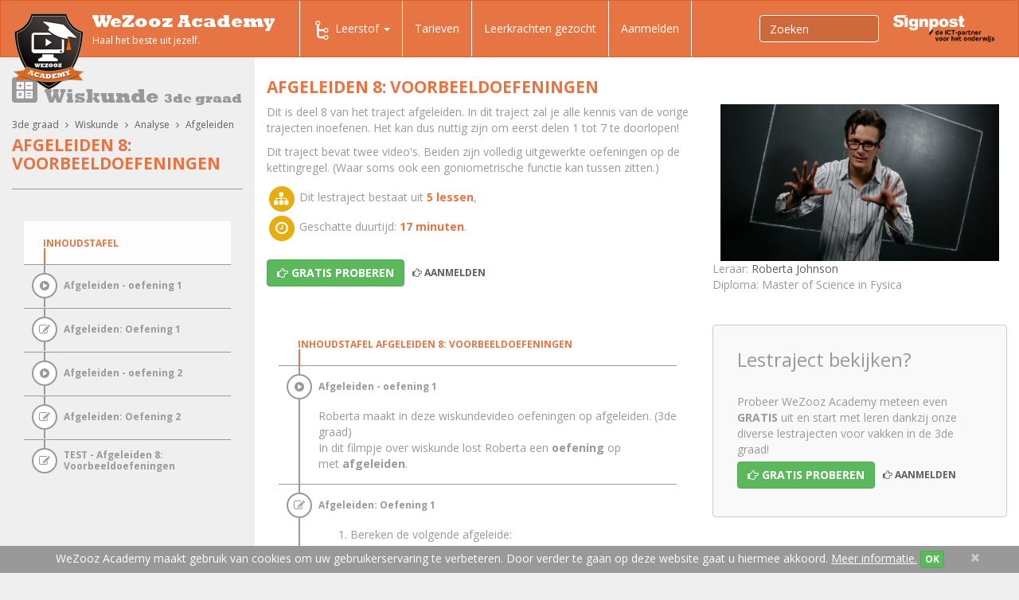

--- FILE ---
content_type: text/css
request_url: https://www.wezoozacademy.be/css/wezooz.css
body_size: 23783
content:
@font-face {
    font-family: Rockwell-EB;
    src: url('../fonts/Rockwell-EB.eot');
    src: local(Rockwell-EB), url('../fonts/Rockwell-EB.ttf') format('opentype')
}

/* RESET */
html {
  position: relative;
  min-height: 100%;
}

/* COOKIES */
.cookies{
	background:#999999;
	position: fixed;
	width:100%;
	padding-top: 5px;
	padding-bottom:5px;
	bottom:0;
	color:#FFF;
	/*border-top:4px solid #e77543;*/
	
	display:none;
}
.cookies p{
	margin-bottom:0;
}

.cookies a{
	color: #FFF;
	text-decoration: underline;
}
.cookies a:hover{
	color: #FFF;
	text-decoration: none;
}
.cookies a.btn{
		text-decoration: none;	
}
.cookies.alert{
	padding-right: 15px;
	margin-bottom:0;
	-webkit-box-shadow:none;
	        box-shadow:none;
	border-radius:0px;
}
.cookies .close{
	opacity:0.5;
	color:#FFF;
}

.cookies .close:hover,
.cookies .close:focus{
	opacity:1;
}

/* BODY (sticky footer or not)
----------------------------------------------------------------------------------------------------
*/
body{
	background: #efefef;
}
body#single-vid-page,
body#single-vid-page .content-wrapper{
	background: #FFF;	
}

body#user-page,
body#page,
body#single-vid-page{
	/* Margin bottom by footer height */
  	margin-bottom: 300px;
  
}
body#column-page{
	/* UN sticky */
  	margin-bottom: 0px;

}


/* HEADER

----------------------------------------------------------------------------------------------------
*/
#admin-navbar
{
        position: relative;
    z-index: 2003;
}
#admin-navbar .navbar-default {
    background-color: #222222;
    border-color: #121212;
}
#admin-navbar .navbar {
    position: relative;
    min-height: 50px;
}
#admin-navbar .navbar-nav > li > a {
    padding-top: 14.5px;
    padding-bottom: 14.5px;
}
#admin-navbar .navbar-brand {
    float: left;
    padding: 14.5px 15px;
    font-size: 19px;
    line-height: 21px;
    height: 50px;
}
#admin-navbar .navbar-default .navbar-nav > li > a{
	font-size:12px;
}
#admin-navbar .navbar-default .navbar-nav > li > a.dropdown-toggle {
    padding-left: 8px;
}
#admin-navbar .navbar-default .navbar-nav>li.active>a:hover, 
#admin-navbar .navbar-default .navbar-nav>li.active>a:focus,
#admin-navbar .navbar-default .navbar-nav>li>a:hover, 
#admin-navbar .navbar-default .navbar-nav>li>a:focus {
    color: #ffffff;
    background-color: #090909;
}
#admin-navbar .navbar-nav > li, 
#admin-navbar .collapse.in .navbar-nav > li {
    border-left: 1px solid transparent;
}

#admin-navbar .navbar-nav > li:last-child, 
#admin-navbar .collapse.in .navbar-nav > li:last-child {
    border-right: 1px solid transparent;
}

.navbar-brand
{
        position: relative;
		z-index:2001;
	}
    header {
        position: relative;
        z-index: 2000;
    }
    
@media screen and (max-width:479px){
	
	.navbar-brand .logo{
		width:45px;
		height:48px;
		position:absolute;
	}
	
	.navbar-brand{
		padding:15px 0 15px 15px;
		color:#FFF;
		position:relative;
		width:225px;
	
	}
	.site-name{
		font-family: Rockwell-EB;
		font-size:16px;
		display:block;
		position:absolute;
		left:65px;
	}


	.site-slogan{
		display:none;
	}
	
}


@media screen and (min-width:480px){
	.navbar-brand .logo{
		width:90px;
		height:98px;
		position:absolute;
	}

	.navbar-brand{
		padding:15px;
		color:#FFF;
		position:relative;
		width:375px;
	}
	
	.site-name{
		font-family: Rockwell-EB;
		font-size:22px;
		display:block;
		position:absolute;
		left:115px;
		}
	.site-slogan{
		font-size:12px;
		display:block;
		position:absolute;
		left:115px;
		top:40px;
	}

}

@media screen and (min-width:768px) and (max-width:991px) {
	.navbar-brand {
		width: 260px;
	}
	.site-slogan {
		display: none;
	}
	#nav-search {
		border: none;
		box-shadow: none;
		margin: 0;
		margin-top: 7px;
	}

	#mainuser-name {
		display: none;
	}
}

@media screen and (min-width:992px) and (max-width:1279px){
	.navbar-brand {
		width: 260px;
	}
	.site-slogan {
    display: none;
    
	}
}

/*
@media screen and (min-width:600px){
	.navbar-brand .logo{
		width:90px;
		height:98px;
		position:absolute;
	}
}
*/
.navbar-default .navbar-brand:hover{
	color:#FFF;
	}
.yamm .yamm-content {
    padding: 20px 15px;
}

/* HOMEPAGE / FlIPPING THE CLASSROOM
----------------------------------------------------------------------------------------------------
*/

#main-nav li button{
	margin-left:15px;
	margin-right:15px;
}
#home section{
	padding-bottom:80px;
	position: relative;
	padding-top:50px;
}
#home section .lead{
	font-size:16px;
	margin-top: 25px;
	margin-bottom: 25px;
}
.col-inner{
	padding: 15px 0;
}

#second .col-inner{
	padding: 25px 0 50px 0;
}
.bg-picture{
	background-size: cover;
	background-position: center center;
	background-repeat: no-repeat;
}
.bg-primary-color{
	background-color: #FFF;
}
.bg-secondary-color{
	background-color: #EFEFEF;
}
@media screen and (min-width:320px){
	#first.bg-picture{
		background-position: top center;
		background-image: url(../img/home/bg-small-top.jpg);
	}
	#fourth.bg-picture{
		background-position: center center;
		background-image: url(../img/home/bg-small-bottom.jpg);
	}
	
	#home.flipping-classroom #first.bg-picture{
		background-position: top center;
		background-image: url(../img/flipped-classroom/bg-flippedclassroom.jpg);
	}	
}



@media screen and (min-width:768px){
	#first.bg-picture{
		background-position: top center;
		background-image: url(../img/home/bg-medium-top.jpg);
	}
	#fourth.bg-picture{
		background-position: center center;
		background-image: url(../img/home/bg-medium-bottom.jpg);
	}
	
	#home.flipping-classroom #first.bg-picture{
		background-position: top center;
		background-image: url(../img/flipped-classroom/bg-medium-flippedclassroom.jpg);
	}	
}



@media screen and (min-width:1200px){
	#first.bg-picture{
		background-position: top center;
		background-image: url(../img/home/bg-large-top.jpg);
	}
	#fourth.bg-picture{
		background-position: center center;
		background-image: url(../img/home/bg-large-bottom.jpg);
	}
	
	#home.flipping-classroom #first.bg-picture{
		background-position: top center;
		background-image: url(../img/flipped-classroom/bg-flippedclassroom.jpg);
	}	
}

#home.flipping-classroom #first.bg-picture h1{
	margin-bottom:50px;
}

.panel.panel-transparent{
	background: rgba(255,255,255,0.9);
}
.panel.panel-transparent .panel-body{
	min-height: 350px;
}

#home.flipping-classroom .panel-transparent h2,
#home.flipping-classroom .panel-transparent h3,
#home.flipping-classroom h3{
	font-family: Rockwell-EB;
}

.panel-transparent .panel-body h2,
.panel-transparent .panel-body h3,
#home.flipping-classroom h3{
	margin-top:0;
}
#home.flipping-classroom .img-responsive{
	margin:0 auto ; 
}

.bg-picture h1{
	color:#FFF;
	text-align: center;
}
.bg-picture p{
	color:#FFF;
}
.bg-picture .panel-body p{
	color:#999999;
}


#first h1,
#second h1,
#third h1{
	text-align: center;
}
#fifth h1{
	text-align: left;
}
.primary-home-title{
	font-family: Rockwell-EB;
	font-size:28px;
}
.section-sub-title{
	font-size:21px;
	font-weight:bold;
	margin-top:0;
}

#first .section-sub-title {
	color: #fff;
}

.panel-sub-title{
	font-size:21px;
}
.vid-wrapper{
	margin-top:25px;
	margin-bottom:25px;
}

.vid-wrapper,
.video-image{
	position: relative;
	display:block;
	cursor: pointer;
}

.vid-wrapper-home .img-responsive{
	max-height: 242px;
}

.video-image i.fa{
	font-size: 96px;
	color:rgba(255,255,255,0.5);
	position: absolute;
	display:block;
	top:50%;
	left: 50%;
	transform:translate(-50%,-50%);
	-webkit-transform: translate(-50%, -50%);
     -moz-transform: translate(-50%, -50%);
      -ms-transform: translate(-50%, -50%);
       -o-transform: translate(-50%, -50%);
	-webkit-transition: all 0.5s ease;
	transition: all 0.5s ease;
}
.video-image:hover i.fa{
	color:rgba(255,255,255,0.75);
}

.video-image .img-responsive {
	margin: 0 auto;
}

.continue-wrapper{
	position:absolute;
	width: 100%;
	height: 80px;
	overflow: hidden;
}
.circle-continue{
	width:80px;
	height: 80px;
	border-radius: 50%;
	display:block;
	margin: 0 auto;
	position: relative;	
	top:40px;
}
.bg-picture .circle-continue,
.bg-picture .circle-continue a,
.bg-secondary-color .circle-continue,
.bg-secondary-color .circle-continue a
{
	background-color: #FFF;
	color:#e77543;
}
.bg-picture .circle-continue a:hover,
.bg-secondary-color .circle-continue a:hover
{
	color: #999;
}
.bg-primary-color .circle-continue,
.bg-primary-color .circle-continue a{
	background-color: #EFEFEF;
	color:#FFF;
}
.bg-primary-color .circle-continue a:hover{
	color: #e77543;
}
#eleventh .circle-continue,
#eleventh .circle-continue a{
	background-color: #605f5f;
	color:#FFF;
}
#home.flipping-classroom #third .circle-continue,
#home.flipping-classroom #third .circle-continue a{
	background-color: #605f5f;
	color:#FFF;
}

.circle-continue i.fa{
	font-size: 64px;
	position: absolute;
	display:block;
	top:40%;
	left: 50%;
	transform:translate(-50%,-60%);
	-webkit-transform: translate(-50%, -60%);
     -moz-transform: translate(-50%, -60%);
      -ms-transform: translate(-50%, -60%);
       -o-transform: translate(-50%, -60%);
}

.list-main-features {
	margin-top: 25px;
	margin-bottom: 25px;
}

.list-main-features li{
	position: relative;
	padding-left: 40px;	
}

.list-main-features li a:link
.list-main-features li a:visited,
.list-main-features li a:hover,
.list-main-features li a:active {
 	color: white;
}

.list-main-features li a:hover {
	color: #e77543;
}

.list-main-features li:before{
	content:"";
	width: 32px;
	height: 32px;
	display:block;
	position: absolute;
	left:0;
	top:-2px;
	background: url(../img/home/svg-sprite-home.svg);
	background-position: -34px 0;
}
.list-main-features li:nth-child(2):before{
	background-position: -32px -32px;
}
.list-main-features li:nth-child(3):before{
	background-position: -32px -66px;
}
.list-main-features li:nth-child(4):before{
	background-position: -32px -98px;
}
.list-main-features li:nth-child(5):before{
	background-position: -34px -130px;
}

.tab-title:before {
	content: "";
	width: 32px;
	height: 32px;
	display: block;
	position: absolute;
	background: url(../img/home/svg-sprite-home.svg);
	background-position: 0 -160px;
}

#third-tab-two .tab-title:before {
	background-position: 0 -192px;
}

#third-tab-three .tab-title:before {
	background-position: -1px -224px;
}

#third-tab-four .tab-title:before {
	background-position: 0 -260px;
}

#third .col-inner {
	display: -webkit-box;
	display: -ms-flexbox;
	display: flex;
	-webkit-box-align: stretch;
	    -ms-flex-align: stretch;
	        align-items: stretch;
	-webkit-box-orient: horizontal;
	-webkit-box-direction: normal;
	    -ms-flex-flow: row wrap;
	        flex-flow: row wrap;
}

#third .col-inner .tab-content {
	display: -webkit-box;
	display: -ms-flexbox;
	display: flex;
	-webkit-box-align: stretch;
	    -ms-flex-align: stretch;
	        align-items: stretch;
}

@media screen and (max-width: 991px) {
    #third-tab-one,
	#third-tab-two {
		margin-bottom: 30px;
	}
}

@media screen and (min-width: 991px) {
	#third-tab-three {
		margin-right: -1px;
	}
}

.tab-title h1 {
	font-size: 30px;
	text-align: left !important;
	padding-left: 40px;
}

.list-check {
	padding-top: 25px;
}

.list-check li{
	padding-left: 25px;
	padding-bottom:15px;
	position: relative;	
}
.list-check li:before{
	font-family: 'FontAwesome';
	font-size:21px;
	content: "\f00c";
	color:#5cb85c;
	width:19px;
	height: 14px;
	display:block;
	position: absolute;
	left:0;
	top:-5px;
}
.panel-subscription .list-check li:before{
		color:#999;	
}
.list-grey, .list-grey li:before{
	color:#999;	
}
.list-icons li{
	width:16.66%;
	float:left;
	padding-bottom: 15px;
}
.list-icons:after{
	content: "";
	position: absolute;
	clear: both;
}
.course-icon{
	display: block;
	width:60px;
	height: 60px;
	border-radius:4px;
	background: #e77543;
	position: relative;
}
.panel-subscription .course-icon{
	background: #999;
}
.course-icon span{
	font-weight: bold;
	position: absolute;
	color:#FFF;
	font-size:24px;
	width:100%;
	text-align: center;
	top:50%;
	transform:translateY(-50%);
	-webkit-transform: translateY(-50%);
     -moz-transform: translateY(-50%);
      -ms-transform: translateY(-50%);
       -o-transform: translateY(-50%);
}
.list-icons-small{
	margin-left:15px;
}
.list-icons-small li {
	width: 8%;
}

.list-icons-small .course-icon{
	display: block;
	width:35px;
	height: 35px;
}

.list-icons-small .course-icon span{
	font-size:14px;
}
 
@media screen and (max-width:479px){
	.course-icon{
		width:36px;
		height: 36px;
	}
	.course-icon span{
		font-size:16px;
	}
		
}
@media screen and (max-width:599px){
	.list-icons-small li{
		float:none;
		width:36px;
		
	}
	.list-icons-small{
		margin-left:0px;
	}	
}

.tab-features  .nav-tabs > li > a{
	font-size:24px;
	text-transform: uppercase;
}

.tab-features .nav-tabs {
    border-bottom: 1px solid #ccc;
}

.tab-features .nav-tabs li a:before{
	content: "";
	position:absolute;
	display:block;
	width:32px;
	height:32px;
	left:15px;
	top:13px;
	background: url(../img/home/svg-sprite-home.svg);
	background-position: 0 0;
}
.tab-features .nav-tabs li a{
	padding-left: 52px;
	position: relative;
}

.tab-features .nav-tabs li:nth-child(1) a:before{
	background-position: 0 -160px;
}
.tab-features .nav-tabs li:nth-child(1).active a:before,
.tab-features .nav-tabs li:nth-child(1) a:hover:before{
	background-position: 32px -160px;
}

.tab-features .nav-tabs li:nth-child(2) a:before{
	background-position: 0 -192px;
}
.tab-features .nav-tabs li:nth-child(2).active a:before,
.tab-features .nav-tabs li:nth-child(2) a:hover:before{
	background-position: 32px -192px;
}


.tab-features .nav-tabs li:nth-child(3) a:before{
	background-position: 0 -224px;
}
.tab-features .nav-tabs li:nth-child(3).active a:before,
.tab-features .nav-tabs li:nth-child(3) a:hover:before{
	background-position: 32px -224px;
}

.tab-features .nav-tabs li:nth-child(4) a:before{
	background-position: 0 -256px;
}
.tab-features .nav-tabs li:nth-child(4).active a:before,
.tab-features .nav-tabs li:nth-child(4) a:hover:before{
	background-position: 32px -256px;
}
@media screen and (max-width:991px){
	.tab-features .nav-tabs li a{
		min-height:56px;
	}	
}


.tab-features .nav-tabs > li.active > a, 
.tab-features .nav-tabs > li.active > a:hover, 
.tab-features .nav-tabs > li.active > a:focus {
    background-color: #fff;
    border-color: #ccc #ccc transparent;
    -o-border-image: none;
       border-image: none;
    border-style: solid;
    border-width: 1px;
    color: #e77543;
    cursor: default;
}
.tab-features .nav-tabs > li > a{
	background-color: rgba(255,255,255,0.75);
 	border-color: #ccc #ccc transparent;
    -o-border-image: none;
       border-image: none;
    border-style: solid;
    border-width: 1px;
}


.tab-features .tab-content{
	padding:15px;
	background: #FFF;
	border-left: 1px solid #CCCCCC;
	border-right: 1px solid #CCCCCC;
	border-bottom: 1px solid #CCCCCC;
	border-bottom-left-radius: 4px;
	border-bottom-right-radius: 4px;
}

.tab-inner {
	padding: 15px 30px;
	background: #FFF;
}

.tab-sub {
	padding: 30px;
}

.tab-sub:before {
	content: "";
	width: 32px;
	height: 32px;
	display: block;
	position: absolute;
	background: url(../img/home/svg-sprite-home.svg);
	background-position: 0 -160px;
}

.tab-sub strong,
.tab-sub p {
	padding-left: 40px;
}

.list-mediareview li{
	width:20%;
	float:left;
}
@media screen and (max-width:799px){
	.list-mediareview li{
		width:100%;
		float:none;
		display:block;
	}
}



#home section .list-mediareview li p.lead{
	margin-top:10px;
	margin-bottom:5px;
}
#home section .btn-lg{
	margin:15px;
}

/*#btn-cta-video {*/
	/*margin: 0 !important;*/
	/*float: right;*/
/*}*/

#btn-try {
	margin-left: 0 !important;
	margin-right: 0 !important;
}

.carrousel.carrousel-home,
.carrousel.carrousel-wezooz{
	-webkit-box-shadow: 0 1px 3px rgba(0, 0, 0, 0);
	        box-shadow: 0 1px 3px rgba(0, 0, 0, 0);
	padding-left:44px;
	padding-right:44px;
	position:relative;
	margin-bottom:40px;
}

.carrousel.carrousel-home .bx-wrapper .bx-pager.bx-default-pager a,
.carrousel.carrousel-wezooz .bx-wrapper .bx-pager.bx-default-pager a {
    background: #ccc none repeat scroll 0 0;
}
.carrousel.carrousel-home .bx-wrapper .bx-pager.bx-default-pager a.active,
.carrousel.carrousel-wezooz .bx-wrapper .bx-pager.bx-default-pager a.active {
    background: #e77543 none repeat scroll 0 0;
}

.bubble-wrapper{
	text-align: left;
}
.bubble-wrapper h5{
	margin-top:20px;
}


.bubble{
	position: relative;
	max-width: 250px;
	min-height: 200px;
	padding: 15px;
	background: #EFEFEF;
	border-radius: 4px;
	border: #CCCCCC solid 2px;
}

.bubble:after{
	content: '';
	position: absolute;
	border-style: solid;
	border-width: 15px 15px 0;
	border-color: #EFEFEF transparent;
	display: block;
	width: 0;
	z-index: 1;
	bottom: -15px;
	left: 20px;
}

.bubble:before{
	content: '';
	position: absolute;
	border-style: solid;
	border-width: 16px 16px 0;
	border-color: #CCCCCC transparent;
	display: block;
	width: 0;
	z-index: 0;
	bottom: -18px;
	left: 19px;
}

.list-partner-logos{
	display:table;
	width:100%;
}
.list-partner-logos li{
	display: table-cell;
	vertical-align: middle;
	text-align: center;
	width:20%;
}
.list-partner-logos li:first-child{
	text-align: left;
}
.list-partner-logos li:last-child{
	text-align: right;
}
.list-partner-logos li img{
	max-width: 125px;
	height: 125px;
}
@media screen and (max-width:599px){
	
	.list-partner-logos li img{
		max-width: 50px;
 	}
 	.list-partner-logos{
		display:block;
	}
	.list-partner-logos li{
		display:block;
		text-align: center;
		width: 100%;
		float:none;
		min-height: 75px;
		padding: 15px;
	}
	
	.list-partner-logos li:first-child,
	.list-partner-logos li:last-child
	{
		text-align: center;
	}
	 	
}



@media screen and (min-width:600px) and (max-width:767px){
	
	.list-partner-logos li img{
		max-width: 50px;
 	}
 	.list-partner-logos{
		display:block;
	}
	.list-partner-logos li{
		display:inline-block;
		text-align: center;
		width: 33.33%;
		float:left;
		min-height: 100px;
		padding: 10px;
	}
	
	.list-partner-logos li:first-child,
	.list-partner-logos li:last-child
	{
		text-align: center;
	}
	 	
}


@media screen and (max-width:801px){
	.list-partner-logos li img{
		max-width: 100px;
 	}	
}

/* VARIOUS ELEMENTS
----------------------------------------------------------------------------------------------------
*/
.text-success{
	color:#5cb85c;
}
.text-default{
	color:#999999;
}
a[data-toggle="tooltip"]{
	cursor: context-menu;
}

p:empty {
  display: none;
}
/*
.label {
    font-size: 75%;
    font-weight: inherit;
    vertical-align: middle;
}
*/
.panel{
	position:relative;
}
.badge-free{
	position: absolute;
	top:0;
	right:0;
	z-index: 100;
}

#accordion-wezooz .panel-title,
#acc-tarieven .panel-title,
#acc-schools .panel-title{
    color: #e77543;
    font-size: 18px;
    margin-bottom: 0;
    margin-top: 0;
    font-family: Rockwell-EB;
}
#accordion-wezooz .panel-title,
#acc-tarieven .panel-title,
#acc-schools .panel-title{
	display: block;
	position: relative;
}
#accordion-wezooz .panel-title a,
#acc-tarieven .panel-title a,
#acc-schools .panel-title a{
	display: block;
	position: relative;
}
#accordion-wezooz .panel-title a i.fa-angle-down,
#acc-tarieven .panel .panel-heading .panel-title a i.fa-angle-down,
#acc-schools .panel .panel-heading .panel-title a i.fa-angle-down{
	position: absolute;
	right:0;
}

#accordion-wezooz .panel {
    background-color: #fff;
    border: 1px solid transparent;
    border-radius: 4px;
    -webkit-box-shadow: none;
            box-shadow: none;
    margin-bottom: 20px;
}
#accordion-wezooz .panel-default > .panel-heading,
#accordion-schools .panel-default > .panel-heading {
    background-color: #efefef;
    border-color: none;
    color: #333;
}
#accordion-wezooz .panel-default > .panel-heading + .panel-collapse > .panel-body,
#accordion-schools .panel-default > .panel-heading + .panel-collapse > .panel-body {
    border-top-color: transparent;
}
#accordion-wezooz .panel-group .panel-heading + .panel-collapse > .panel-body,
#accordion-schools .panel-group .panel-heading + .panel-collapse > .panel-body,
#accordion-wezooz .panel-group .panel-heading + .panel-collapse > .list-group,
#accordion-schools .panel-group .panel-heading + .panel-collapse > .list-group {
    border-top: none;
}
#accordion-wezooz .panel-body img{
	margin: 0 auto;
}

#acc-tarieven .panel-default > .panel-heading{
	background-color: #FFF;
}
.well-basic{
	background:#F9F9F9;
	-webkit-box-shadow:none;
	        box-shadow:none;
	padding:10px;
}
.panel-subnav{
	/*
	background:rgba(255,255,255,0.9);
	box-shadow:none;
	border-color:transparent;
	*/
	padding:5px;
}
.text-warning-wezooz{
	color:#e7ad10;
}
.course-page-wrapper .btn{
	margin: 5px 0;
}


/* TOUR OP HOMEPAGE */
.tour-backdrop {
    opacity: 0.1 !important;
}
.tour-step-background {
    background: none !important;
    border-radius: 6px;
    position: absolute !important;
    z-index: 1100;
}
.popover[class*="tour-"] {
    z-index: 1500 !important;
}
#desk-nav.tour-step-backdrop > a.dropdown-toggle {
    z-index: 1101;
}

/* TAB ICONS COURSES / VIDEOS */
#tabs-cat{
	margin-top:25px;
}
/*
.tab-icon{
	display:inline-block;
	width:16px;
	height: 16px;
	background: url(../img/svg-sprite-tab-icons.svg);
	background-size:32px 32px;
}
.tab-courses{
	background-position: top left;
}
.nav-tabs li a:hover .tab-courses{
	background-position: bottom left;
}
.tab-videos{
	background-position: top right;	
}

.nav-tabs li a:hover .tab-videos{
	background-position: bottom right;
}
*/

/* TEXT PAGES */

.subtitle{
	color: #e77543;
    font-family: "Open Sans","Helvetica Neue",Helvetica,Arial,sans-serif ;
    font-size: 18px;	
}
.subtitle-small{
	color: #e77543;
    font-family: "Open Sans","Helvetica Neue",Helvetica,Arial,sans-serif ;
    font-size: 14px;
	font-weight:bold;	
}

/*
mark, .mark {
    background-color: #e77543;
    color:#FFF;
    padding: 4px 4px 0px 4px;
}
*/

/* MAIN NAV 
----------------------------------------------------------------------------------------------------
*/

.nav-icon{
	display:inline-block;
	width:24px;
	height:24px;
	position:absolute;
	left:15px;
	background-image:url(../img/svg-sprite-nav.svg);
	background-repeat:no-repeat;
	}
.icon-traject{
	background-position:left top;
	}
.icon-notification{
	background-image:url(../img/svg-sprite-nav.svg);
	background-position:left -24px;
	}
.icon-mainuser{
	background-position:left -48px;
	}

.navbar-default .navbar-nav > li > a.dropdown-toggle{
	padding-left:44px;
	}

.logo-signpost {
	height: 34px;
	margin: 18px 0 18px 18px;
	float: right;
}

@media screen and (min-width:320px) {
	.collapsing .navbar-nav > li,
	.collapse.in .navbar-nav > li{
		border-left:none;
		border-right:none;
	}
	.collapsing #main-nav,
	.collapse.in  #main-nav{
		margin-top:45px;
	}
}

@media screen and (min-width:768px) and (max-width:1020px) {
	#main-nav li a{
		font-size: 12px;
	}

	#main-nav li button {
		margin-left: 10px;
		margin-right: 10px;
	}

	#mobile-nav {
		margin-left: 15px;
	}

	.ga-register-menu{
		font-size: 12px;
		margin: 0;
		margin-top: 5px;
	}

	#nav-search{
		display: none;
	}
}

@media screen and (min-width:992px) and (max-width: 1020px) {
	.ga-register-menu{
		margin-top: 19px;
		margin-bottom: 19px;
	}
}

@media screen and (min-width:992px){
	.navbar-nav > li,
	.collapse.in .navbar-nav > li{
		border-left:1px solid #FFF;
	}
	.navbar-nav > li:last-child,
	.collapse.in .navbar-nav > li:last-child{
		border-right:1px solid #FFF;
	}
	
	.collapsing #main-nav,
	.collapse.in  #main-nav{
		margin-top:0px;
	}
}

@media (min-width: 1021px) and (max-width: 1100px) {
	.logo-signpost {
		display: none;
	}
}

@media (max-width: 820px) {
	.logo-signpost {
		display: none;
	}
}



#nav-search .form-control{
	border:1px solid #FFF;
	background:#cf693c;
	color:#FFF;
	}
#searchfield::-webkit-input-placeholder{
	color:#FFF;
}
#searchfield:-moz-placeholder{
	color:#FFF;
}
#searchfield::-moz-placeholder{
	color:#FFF;
}
#searchfield:-ms-input-placeholder {
   color:#FFF;
}


#nav-search .form-control:focus{
	-webkit-box-shadow:none;
	        box-shadow:none;
	}

@media screen and (min-width:768px) and (max-width: 1200px) {
	.ga-register-menu {
		display: none;
	}
}

@media screen and (min-width:320px){
	#nav-search.navbar-form .form-group{
		display:block;
		}
	#nav-search.navbar-form .form-control{
		width:100%;
		}
	
}
@media screen and (min-width:990px){
	#nav-search.navbar-form .form-control{
		width:150px;
		}
	#nav-search.navbar-form .form-group{
		display:inline-block;
		}
	#nav-search{
		padding-left:0;
	}
}

@media screen and (min-width:1400px){
	#nav-search.navbar-form .form-control{
		width: 280px;
	}

	#nav-search.navbar-form .form-group {
		display: inline-block;
	}
}
@media screen and (min-width:1600px){
	#nav-search.navbar-form .form-control{
		width:450px;
		}
	
}
	
/* DROPDOWNS COLLAPSED MENU 
----------------------------------------------------------------------------------------------------*/
@media screen and (min-width:320px) and (max-width:992px){
	.dropdown.open .dropdown-menu{
		/*background:#efefef;*/
		border-radius:0;
		
	}
} 
	
	
/* Dropdowns 
----------------------------------------------------------------------------------------------------
*/
.dropdown-menu .divider {
    margin: 0;
}
.dropdown-menu > li > a > i{
	color:#999999;
	}
.dropdown-menu > li > a:hover > i{
	color:#e77543;
	}
#notificationDropDown{
	padding:5px;
	background: #FFF;
}
/*
#notificationYamm div.media:first-child {
    margin: 0 0 5px 0;
}
*/
#notificationYamm div.media {
    border-bottom: 1px solid #ddd;
    margin: 0 !important;
    padding:5px;
}
#notificationYamm div.media.new {
    background: #d4f8ff none repeat scroll 0 0 !important;
}
#notificationYamm div.media.new a{
	color:#e77543;
}
#notificationYamm div.media.firstadmin {
    font-weight: bold;
}

#notificationYamm div.media .profile-pic {
    height: 30px !important;
    width: 30px !important;
    margin-right:5px !important;
}

@media screen and (max-width:991px){
	#notificationDropDown {
	    max-width: 100% !important;
	}
}

@media screen and (min-width:994px){
	
	.dropdown-menu:before{
		content:"";
		height:11px;
		width:21px;
		background-image:url(../img/main-nav-arrow.svg);
		background-size:21px 11px;
		background-repeat:no-repeat;
		background-position:bottom center;
		position:absolute;
		top:-10px;
		left:15px;
	}
	.yamm-fw .dropdown-menu:before{
		left:390px;
	}
	
	.dropdown-menu-right:before{
		content:"";
		height:11px;
		width:21px;
		background-image:url(../img/main-nav-arrow.svg);
		background-size:21px 11px;
		background-repeat:no-repeat;
		background-position:bottom center;
		position:absolute;
		top:-10px;
		right:15px;
		left:auto !important;
	}
		

}


/* YAMM MEGA MENU 
----------------------------------------------------------------------------------------------------
*/

.nav-tabs-desk > li.active > a, 
.nav-tabs-desk > li.active > a:hover, 
.nav-tabs-desk > li.active > a:focus,
.nav-tabs-mobile > li.active > a, 
.nav-tabs-mobile > li.active > a:hover, 
.nav-tabs-mobile > li.active > a:focus
 {
    color: #e77543;
    
}

.category-nav-intro{
	/*font-size:12px;*/
	margin:15px 0 0 0;
}
#mobile-nav .panel-heading a{
	cursor:pointer;
}
a.readmore{
	font-size: 12px;
	margin-bottom:15px;
}
a.readmore:before
{
	content: "\f105";
	 font-family: 'FontAwesome';
	 margin-right: 3px;
}
#notificationBadge{
	position: absolute;
	font-size: 11px;
    font-weight: 300;
    position: absolute;
    right: 18px;
    top: 12px;
}
.collapse.in #notificationBadge{
	position: static;
	font-size: 12px;
}
.subnav-icon{
	display:inline-block;
	width:24px;
	height:24px;
	background-image:url(../img/svg-sprite-nav.svg);
	background-repeat:no-repeat;
	position: absolute;
  	top: 50%;
  	transform: translateY(-50%);
  	-webkit-transform: translateY(-50%);
     -moz-transform: translateY(-50%);
      -ms-transform: translateY(-50%);
       -o-transform: translateY(-50%);
	left:0;
	}

.subnav-icon[class*="tips"] {
	background-position:left -360px;
}
.yamm-list li a:hover .subnav-icon[class*="tips"],
.yamm-list li a:focus .subnav-icon[class*="tips"],
.yamm-list li a:active .subnav-icon[class*="tips"],
.yamm-list li.active a .subnav-icon[class*="tips"] {
	background-position:-24px -360px;
}

.subnav-icon[class*="techniek"] {
	background-position:left -384px;
}
.yamm-list li a:hover .subnav-icon[class*="techniek"],
.yamm-list li a:focus .subnav-icon[class*="techniek"],
.yamm-list li a:active .subnav-icon[class*="techniek"],
.yamm-list li.active a .subnav-icon[class*="techniek"] {
	background-position:-24px -384px;
}

.subnav-icon[class*="mens-samenleving"] {
	background-position: left -458px;
}

.yamm-list li a:hover .subnav-icon[class*="mens-samenleving"],
.yamm-list li a:focus .subnav-icon[class*="mens-samenleving"],
.yamm-list li a:active .subnav-icon[class*="mens-samenleving"],
.yamm-list li.active a .subnav-icon[class*="mens-samenleving"] {
	background-position: -24px -458px;
}

.subnav-icon[class*="zedenleer"] {
	background-position: left -433px;
}

.yamm-list li a:hover .subnav-icon[class*="zedenleer"],
.yamm-list li a:focus .subnav-icon[class*="zedenleer"],
.yamm-list li a:active .subnav-icon[class*="zedenleer"],
.yamm-list li.active a .subnav-icon[class*="zedenleer"] {
	background-position: -24px -433px;
}

/*
.category-slug-aardrijkskunde,
[class^="category-slug-aardrijkskunde"], 
[class*=" category-slug-aardrijkskunde"],
[class*="aardrijkskunde"] {
	background-position:left -72px !important;
	}
.yamm-list li a:hover .category-slug-aardrijkskunde,
.yamm-list li a:focus .category-slug-aardrijkskunde,
.yamm-list li a:active .category-slug-aardrijkskunde,
.yamm-list li.active a .category-slug-aardrijkskunde,
.yamm-list li a:hover [class^="category-slug-aardrijkskunde"],
.yamm-list li a:focus [class^="category-slug-aardrijkskunde"],
.yamm-list li a:active [class^="category-slug-aardrijkskunde"],
.yamm-list li.active a [class^="category-slug-aardrijkskunde"],
.yamm-list li a:hover [class*=" category-slug-aardrijkskunde"],
.yamm-list li a:focus [class*=" category-slug-aardrijkskunde"],
.yamm-list li a:active [class*=" category-slug-aardrijkskunde"],
.yamm-list li.active a [class*=" category-slug-aardrijkskunde"]
{
	background-position:-24px -72px;
	}
*/	
.subnav-icon[class*="aardrijkskunde"],
.subnav-icon[class*="natuur-en-ruimte"] {
	background-position:left -72px;
}

.yamm-list li a:hover .subnav-icon[class*="aardrijkskunde"],
.yamm-list li a:focus .subnav-icon[class*="aardrijkskunde"],
.yamm-list li a:active .subnav-icon[class*="aardrijkskunde"],
.yamm-list li.active a .subnav-icon[class*="aardrijkskunde"],
.yamm-list li a:hover .subnav-icon[class*="natuur-en-ruimte"],
.yamm-list li a:focus .subnav-icon[class*="natuur-en-ruimte"],
.yamm-list li a:active .subnav-icon[class*="natuur-en-ruimte"],
.yamm-list li.active a .subnav-icon[class*="natuur-en-ruimte"] {
	background-position:-24px -72px;
}

.subnav-icon[class*="biologie"]{
	background-position:left -96px;
}

.yamm-list li a:hover .subnav-icon[class*="biologie"],
.yamm-list li a:focus .subnav-icon[class*="biologie"],
.yamm-list li a:active .subnav-icon[class*="biologie"],
.yamm-list li.active a .subnav-icon[class*="biologie"] {
	background-position:-24px -96px;
}

.subnav-icon[class*="chemie"] {
	background-position:left -120px;
}

.yamm-list li a:hover .subnav-icon[class*="chemie"],
.yamm-list li a:focus .subnav-icon[class*="chemie"],
.yamm-list li a:active .subnav-icon[class*="chemie"],
.yamm-list li.active a .subnav-icon[class*="chemie"] {
	background-position:-24px -120px;
}	

.subnav-icon[class*="duits"] {
	background-position:left -144px;
}

.yamm-list li a:hover .subnav-icon[class*="duits"],
.yamm-list li a:focus .subnav-icon[class*="duits"],
.yamm-list li a:active .subnav-icon[class*="duits"],
.yamm-list li.active a .subnav-icon[class*="duits"] {
	background-position:-24px -144px;
}

.subnav-icon[class*="economie"] {
	background-position:left -168px;
}

.yamm-list li a:hover .subnav-icon[class*="economie"],
.yamm-list li a:focus .subnav-icon[class*="economie"],
.yamm-list li a:active .subnav-icon[class*="economie"],
.yamm-list li.active a .subnav-icon[class*="economie"] {
	background-position:-24px -168px;
}

.subnav-icon[class*="engels"] {
	background-position:left -192px;
}

.yamm-list li a:hover .subnav-icon[class*="engels"],
.yamm-list li a:focus .subnav-icon[class*="engels"],
.yamm-list li a:active .subnav-icon[class*="engels"],
.yamm-list li.active a .subnav-icon[class*="engels"] {
	background-position:-24px -192px;
}

.subnav-icon[class*="frans"] {
	background-position:left -216px;
}

.yamm-list li a:hover .subnav-icon[class*="frans"],
.yamm-list li a:focus .subnav-icon[class*="frans"],
.yamm-list li a:active .subnav-icon[class*="frans"],
.yamm-list li.active a .subnav-icon[class*="frans"] {
	background-position:-24px -216px;
}

.subnav-icon[class*='fysica'] {
	background-position:left -240px;
}	
.yamm-list li a:hover .subnav-icon[class*='fysica'],
.yamm-list li a:focus .subnav-icon[class*='fysica'],
.yamm-list li a:active .subnav-icon[class*='fysica'],
.yamm-list li.active a .subnav-icon[class*='fysica'] {
	background-position:-24px -240px;
}

.subnav-icon[class*='geschiedenis'] {
	background-position:left -264px;
}

.yamm-list li a:hover .subnav-icon[class*='geschiedenis'],
.yamm-list li a:focus .subnav-icon[class*='geschiedenis'],
.yamm-list li a:active .subnav-icon[class*='geschiedenis'],
.yamm-list li.active a .subnav-icon[class*='geschiedenis'] {
	background-position:-24px -264px;
}

.subnav-icon[class*='natuurwetenschappen'] {
	background-position:left -288px;
}
.yamm-list li a:hover .subnav-icon[class*='natuurwetenschappen'],
.yamm-list li a:focus .subnav-icon[class*='natuurwetenschappen'],
.yamm-list li a:active .subnav-icon[class*='natuurwetenschappen'],
.yamm-list li.active a .subnav-icon[class*='natuurwetenschappen'] {
	background-position:-24px -288px;
}

.subnav-icon[class*='nederlands'] {
	background-position:left -312px;
}

.yamm-list li a:hover .subnav-icon[class*='nederlands'],
.yamm-list li a:focus .subnav-icon[class*='nederlands'],
.yamm-list li a:active .subnav-icon[class*='nederlands'],
.yamm-list li.active a .subnav-icon[class*='nederlands'] {
	background-position:-24px -312px;
}

.subnav-icon[class*='wiskunde'] {
	background-position:left -336px;
}

.yamm-list li a:hover .subnav-icon[class*='wiskunde'],
.yamm-list li a:focus .subnav-icon[class*='wiskunde'],
.yamm-list li a:active .subnav-icon[class*='wiskunde'],
.yamm-list li.active a .subnav-icon[class*='wiskunde'] {
	background-position:-24px -336px;
}

.subnav-icon[class*="maatschappelijke-vorming"] {
	background-position: left -478px;
}

.yamm-list li a:hover .subnav-icon[class*='maatschappelijke-vorming'],
.yamm-list li a:focus .subnav-icon[class*='maatschappelijke-vorming'],
.yamm-list li a:active .subnav-icon[class*='maatschappelijke-vorming'],
.yamm-list li.active a .subnav-icon[class*='maatschappelijke-vorming'] {
	background-position: -24px -478px;
}

.subnav-icon[class*="godsdienst"] {
	background-position: left -529px;
}

.yamm-list li a:hover .subnav-icon[class*='godsdienst'],
.yamm-list li a:focus .subnav-icon[class*='godsdienst'],
.yamm-list li a:active .subnav-icon[class*='godsdienst'],
.yamm-list li.active a .subnav-icon[class*='godsdienst'] {
	background-position: -24px -529px;
}

.subnav-icon[class*="klassieke-taal-en-cultuur"] {
	background-position: left -406px;
}

.yamm-list li a:hover .subnav-icon[class*='klassieke-taal-en-cultuur'],
.yamm-list li a:focus .subnav-icon[class*='klassieke-taal-en-cultuur'],
.yamm-list li a:active .subnav-icon[class*='klassieke-taal-en-cultuur'],
.yamm-list li.active a .subnav-icon[class*='klassieke-taal-en-cultuur'] {
	background-position: -24px -406px;
}

.subnav-icon[class*="ict-vaardigheden"] {
	background-position: left -554px;
}

.yamm-list li a:hover .subnav-icon[class*='ict-vaardigheden'],
.yamm-list li a:focus .subnav-icon[class*='ict-vaardigheden'],
.yamm-list li a:active .subnav-icon[class*='ict-vaardigheden'],
.yamm-list li.active a .subnav-icon[class*='ict-vaardigheden'] {
	background-position: -24px -554px;
}

.yamm-content{
	margin-top:25px;
	
	}
.yamm-list > li >  a{
	color:#605f5f;
	padding:0 15px 0 28px;
	position:relative;
	height:32px;
	line-height:32px;
	white-space: nowrap;
	}
.yamm-list.nav-stacked > li + li {
    margin-top: 0px;
}

.yamm-list.nav-pills > li.active > a,
.yamm-list.nav-pills > li > a:hover{
	color:#e77543;
	background:none;
	background-color:transparent;
	}
.yamm-list li a i.fa-angle-right{
	/*position: absolute;
    right: 10px;
    top: 13px;
	*/
	position: absolute;
  	top: 50%;
  	transform: translateY(-50%);
  	-webkit-transform: translateY(-50%);
     -moz-transform: translateY(-50%);
      -ms-transform: translateY(-50%);
       -o-transform: translateY(-50%);
  	
	 right: 10px;
	}
.yamm-subnav-title,
.yamm-subnav-title a{
	font-family: Rockwell-EB;
	font-size:24px;
	margin-top:0;
	margin-bottom:15px;
	/*color:#e77543;*/
	color:#999999;
}
.yamm-ruler{
	border-color: #cccccc -moz-use-text-color -moz-use-text-color;
    -o-border-image: none;
       border-image: none;
    border-style: solid none none;
    border-width: 1px 0 0;
    margin-bottom: 15px;
    margin-top: 7px;
}
.yamm-main-list{
	margin:0;
	padding:0;
	list-style-type:none;
}
.yamm-main-item{
	display:inline-block;
	float:left;
	width:33.3333%;
	margin-bottom:15px;
	}
.yamm-main-item:nth-child(3n+1){
    clear:left;
}

.yamm-main-link{
	color:#e77543;
	font-weight:700;
	font-size:16px;
	}
.yamm-subnav-list{
	padding:0px;
	list-style-type:none;
	}
.yamm-subnav-list li{
	padding-left:10px;
	border-left:1px solid #605f5f;
	}
.yamm-subnav-list li a{
	color:#605f5f;
	font-size:14px;
	font-weight:normal;
	}
.yamm-subnav-list li a:hover{
	color:#e77543;
	}

/* YAMM MOBILE ACCORDEON 
----------------------------------------------------------------------------------------------------
*/
.yamm .yamm-content-mobile {
  padding: 5px 10px;
}
.yamm-content-mobile .panel-heading {
    border-bottom: 1px solid #E5E5E5;
    border-top-left-radius: 0;
    border-top-right-radius: 0;
    padding: 0;
    position: relative;
}
.yamm-content-mobile .panel-heading a{
 	color: #605f5f;
    height: 32px;
    line-height: 32px;
    padding: 0 15px 0 40px;
    position: relative;
    white-space: nowrap;
}
.yamm-content-mobile .panel-heading a .subnav-icon{
	left:10px;
 	
}
.yamm-content-mobile .panel-heading a:hover,
.yamm-content-mobile .panel-heading a:focus,
.yamm-content-mobile .panel-heading a:active{
 	color: #e77543;
 	text-decoration: none;
}
.yamm-content-mobile .panel-group .panel {
    border-radius: 0px;
    margin-bottom: 0;
}
.yamm-content-mobile .panel-default {
    border-color: transparent;
}
.yamm-content-mobile .panel {
    background-color: #fff;
    border: 1px solid transparent;
    border-radius: 4px;
    -webkit-box-shadow: 0 1px 1px rgba(0, 0, 0, 0);
            box-shadow: 0 1px 1px rgba(0, 0, 0, 0);
    margin-bottom: 20px;
}
.yamm-content-mobile .yamm-main-list{
	margin-left: 25px;
}

.yamm-content-mobile .panel-group .panel-heading + .panel-collapse > .panel-body, 
.yamm-content-mobile .panel-group .panel-heading + .panel-collapse > .list-group {
    border-top: none;
}


@media screen and (max-width:599px){
	
	.nav-tabs-mobile > li > a{
		padding: 10px 10px;
		font-size:12px;
		
	}
}


@media screen and (max-width:479px){
	.yamm-content-mobile .panel .panel-body .yamm-main-item {
	    display: inline-block;
	    float: left;
	    margin-bottom: 15px;
	    width: 100%;
	}
	
	#mobile-nav .nav-tabs > li.active > a, 
	#mobile-nav .nav-tabs > li.active > a:hover, 
	#mobile-nav .nav-tabs > li.active > a:focus {
	    border: 1px solid #999;
	}
	#mobile-nav .nav-tabs > li > a {
    	border-radius: 4px;
    
	}
	#mobile-nav .nav-tabs > li {
	    margin-bottom: 2px;
	}
	#mobile-nav .nav-tabs > li > a:hover {
	    border-color:#999;
	}
	#mobile-nav .nav > li > a:hover,
	#mobile-nav .nav > li > a:focus{
		background-color: #FFF;
	}
	
	
}
@media screen and (min-width:480px) {
	.yamm-content-mobile .panel .panel-body .yamm-main-item{
		display:inline-block;
		float:left;
		width:50%;
		margin-bottom:15px;
	}
	.yamm-content-mobile .panel .panel-body .yamm-main-item:nth-child(3n+1){
	    clear:none;
	}
	.yamm-content-mobile .panel .panel-body .yamm-main-item:nth-child(2n+1){
	    clear:left;
	}
}


/* ACCORDEON IN SIDEBAR (OVERVIEW TRAJECTPAGE) (NOT USED ANYMORE ?)
----------------------------------------------------------------------------------------------------
*/
#sidebar-nav .panel {
    background-color: transparent;
    border: 1px solid transparent;
    border-radius: 0px;
    -webkit-box-shadow: none;
            box-shadow: none;
    margin-bottom: 0px;
}
#sidebar-nav .panel-default {
    border-color: transparent;
}
#sidebar-nav .panel-default > .panel-heading {
    background-color: transparent;
    border-color: transparent;
    color: #e77543;
    font-size: 16px;
    text-transform: uppercase;
    border-bottom:1px solid #999999;
    padding: 5px 15px;
}
#sidebar-nav .panel-heading .panel-title{
	position: relative;
	font-weight: 700;
}
#sidebar-nav .panel-heading a{
	display:block;
	padding-left: 10px;
}
#sidebar-nav .panel-heading a i:first-child{
	position: absolute;
	left:0;
	opacity:1;
	-webkit-transition: opacity 0.5s ease-in-out;
	transition: opacity 0.5s ease-in-out;
}
/*#sidebar-nav .panel-heading a i:last-child{
	position: absolute;
	right:0;
	opacity:0;
	transition: opacity 0.5s ease-in-out;
}

#sidebar-nav .panel-heading a:hover i:first-child{
	position: absolute;
	left:0;
	opacity:0;
	transition: opacity 0.5s ease-in-out;
}
#sidebar-nav .panel-heading a:hover i:last-child{
	position: absolute;
	right:0;
	opacity:1;
	transition: opacity 0.5s ease-in-out;
}
*/
#sidebar-nav .panel-default > .panel-heading + .panel-collapse > .panel-body {
    border-top-color: transparent;
    border-bottom:1px solid #999999;
}
#sidebar-nav .panel-body {
    padding: 10px 10px 10px 25px;
}
#sidebar-nav .sidebar-submenu li{
	padding:2px 0;
}

/* SIDEBAR NAV UL LI STYLING IN SIDEBAR (OVERVIEW TRAJECTPAGE)
----------------------------------------------------------------------------------------------------
*/
/*
.nav-sidebar ul li {
	border-bottom:1px solid #999999;

}
*/



@media screen and (max-width:479px){
	.secondary-col .inner {
	    margin-top: 15px;
	    padding-bottom: 15px;
	}
	.content-wrapper{
		padding-top: 15px;
	}
	
}

@media screen and (min-width:480px) and (max-width:991px){
	.secondary-col .inner {
	    margin-top: 50px;
	    padding-bottom: 15px;
	}
}

.nav-sidebar .navbar-toggle {
    background-color: transparent;
    background-image: none;
    border: 1px solid #999999;
    border-radius: 4px;
   	float:none;
	margin: 0 0 15px 0;
    padding: 9px 10px;
    position: relative;
}
.nav-sidebar .navbar-toggle:hover{
	background-color: #FFF;
}
.nav-sidebar .navbar-collapse {
    -webkit-box-shadow: none;
            box-shadow: none;
    padding-left: 0;
    padding-right: 0;
}

.nav-sidebar.navbar {
    min-height: 10px;
}

.nav-sidebar ul li a{
	display:block;
}
.nav-sidebar ul li ul{
	padding-left:25px;
}
/*
.nav-sidebar ul li a{
	font-size: 16px;
	font-weight: 700;
	color: #e77543;
	text-transform: uppercase;
	display: block;
	padding:5px;
	transition: background 0.5s ease;
}
*/
.nav-sidebar a {
	font-size: 14px;
	font-weight: normal;
	color:#605f5f;
	text-transform: none;
	display: block;
	padding:5px;
	-webkit-transition: background 0.5s ease;
	transition: background 0.5s ease;
	border-bottom:1px dotted #999999;
	position:relative;
}
.nav-sidebar a.active{
	font-size: 14px;
	font-weight: 700;
	text-transform: uppercase;
	display: block;
	padding:5px;
	-webkit-transition: background 0.5s ease;
	transition: background 0.5s ease;
	background: rgba(255,255,255,0.95);
	color: #e77543;
	border-bottom:1px solid #999999;
}
.nav-sidebar a i.fa{
	
}
.nav-sidebar a.active i.fa{
	font-weight: 700;
	position: absolute;
	right:15px;
	top: 50%;
	transform:translateY(-50%);
	-webkit-transform: translateY(-50%);
     -moz-transform: translateY(-50%);
      -ms-transform: translateY(-50%);
       -o-transform: translateY(-50%);
	
}
.nav-sidebar ul li a:hover{
	background: rgba(255,255,255,0.75);
	text-decoration: none;
	-webkit-transition: background 0.5s ease;
	transition: background 0.5s ease;
	color: #e77543;
}
/*
.nav-sidebar ul li.category-level-3 a{
	text-transform: uppercase;
	font-weight: 700;
}
.nav-sidebar ul li.category-level-4 a{
	text-transform: none;
	font-weight: normal;
}
*/


/* SIDEBAR MAX WIDTH ON LARGE SCREENS 
----------------------------------------------------------------------------------------------------*/
@media screen and (min-width:1921px){
	#cedrics-max-width{
		float: right;
	    margin-right: 30px;
	    max-width: 400px;
		}	
	
}


/* LAY OUT 
----------------------------------------------------------------------------------------------------
*/

.margin-top-50{
	margin-top:50px;
}
.margin-bottom-50{
	margin-bottom:50px;
}
.margin-bottom-25{
	margin-bottom:25px;
}

.alert-title{
	font-family: Rockwell-EB;
	display: inline;
}


.responsive-container { 
	position: relative; 
	padding-bottom: 56.25%; 
	padding-top: 25px; 
	height: 0; 
	overflow: hidden; }

.responsive-container iframe { 
	position: absolute; 
	top: 0; 
	left: 0; 
	width: 100%; 
	height: 100%; 
}


/* PRICING  BOXES
---------------------------------------------------------------------------------------------------
*/

.panel-price-desc{
	margin-top: 50px;
}

.panel-heading-price{
	color: #FFF;
    font-family: Rockwell-EB;
    font-size: 21px;
}
.panel-price .panel-heading.panel-heading-price{	
	background:#e77543;
	color:#FFF;
	border-color: #e77543;
}

.panel-heading-price a:link,
.panel-heading-price a:visited,
.panel-heading-price a:hover,
.panel-heading-price a:active
{
	color: #FFF;
	text-decoration: none;
}

@media screen and (max-width: 991px) {
	.panel-price-promo {
		margin-top: 80px;
	}
}

.list-group-price .price{
	font-size: 28px;
    font-weight: bold;
    color:#e77543;
}

.list-group-price .price-link:link,
.list-group-price .price-link:visited,
.list-group-price .price-link:hover,
.list-group-price .price-link:active
{
	text-decoration: none  ;
}

.list-group-item span{
	font-size:16px;
	font-weight: bold;
}


/* MODAL HOMEPAGE VIDEO
---------------------------------------------------------------------------------------------------
*/
.modal-vid .modal-header {
    border-bottom: none;
    min-height: 36px;
}
.modal-vid .close{
	font-size: 24px;
	opacity: 0.5;
}


#vid-modal-body{
	padding: 15px;
    position: relative;
}

/* USER PROFILE 
----------------------------------------------------------------------------------------------------
*/
#routeTemplate{
	margin:15px;
}

#user-profile{
	background:#FFF;
	padding-top:50px;
}
.profile-wrapper{
	/*overflow: hidden;*/
	margin-bottom:15px;
}
.profile-pic-wrapper{
	width:100px;
	/*display: inline-block;
	float:left;*/
}
.media .media-left .profile-pic-wrapper{
	width:100px;
}
.media .media-left.profile-pic-wrapper .profile-pic{
	width:100px;
	height: 100px;
}
.media.media-activity-feed .profile-pic{
	width:30px;
	height: 30px;
}
.media-activity-feed .media-body{
	font-size: 10px;
}
.profile-pic{
	margin-bottom: 10px;
}
.profile-pic.course-users{
	display:inline-block;
	margin:5px;
}
.profile-pic img,
.profile-pic-small img{
	border:2px solid #e77543;
	background: #efefef;
}
.profile-pic-small a{
	position: absolute;
	display: inline-block;
}

.profile-pic-small p{
	font-size:12px;
	margin-left:40px;
	min-height: 34px;
}


div.profile-pic
{
    position: relative;
}
div.profile-pic a.change-picture
{
    position: absolute;
    left: 2px;
    bottom: 2px;
    font-size: 11px;
    background: rgba(0,0,0,0.7);
    color: #fff;
    padding: 2px 5px;
    text-align: left;
    display: block;
    border-radius: 4px;
}
div.profile-pic a.change-picture span
{
    display: none;
}
div.profile-pic:hover a.change-picture
{
    right: 2px;
}
div.profile-pic:hover a.change-picture span
{
    display: inline;
}


.profile-progress{
	margin-bottom:5px;
}
.progress-txt{
	display:block;
	font-size: 10px;
	text-align: center;
}
.profile-data-wrapper{
	/*
	display: inline-block;
	float:left;
	*/
	padding-left:15px;
	
	
}

.title-profile{
	font-family: Rockwell-EB;
	color:#e77543;
	font-size: 18px;
	margin-top:0;
}
.profile-attribute-wrapper{
	padding-left: 20px;
	margin-bottom:15px;
	border-left:1px solid #CCCCCC;
	min-height: 150px;
}
.badge-level{
	font-family: "open sans", sans-serif;
	font-weight: 800;
	font-size: 14px;
	background: #e7ad10;
}
@media screen and (max-width:767px){
	.profile-attribute-wrapper{
		padding-left: 0px;
		border-left:none;
		border-top:1px solid #CCCCCC;
		padding-top:15px;
		min-height: auto !important;
	}
	
}

@media screen and (min-width:768px)and (max-width:991px){
	.profile-attribute-wrapper{
		padding-left: 0px;
		border-left:1px solid #CCCCCC;
		border-top:none;
		padding-top:0px;
		padding-left: 20px;
	}
	
	#user-profile .col-sm-12 .profile-attribute-wrapper,
	#user-profile.view-other-user .profile-attribute-wrapper{
		padding-left: 0px;
		border-left:none;
		border-top:1px solid #CCCCCC;
		padding-top:15px;
		padding-left: 0px;
	}
	
}
@media screen and (max-width:479px){
	.panel-footer button.btn{
		margin-bottom: 5px;
	}	
}

.panel-footer p{
	margin-bottom:0;
}
.list-awards-small img{
	max-width: 50px;
	height: auto;
}
.course-description {
    height: 50px !important;
    overflow: hidden;
    position: relative;
}
.course-description .more {
    background: rgba(0, 0, 0, 0) -webkit-gradient(linear, left top, left bottom, from(rgba(255, 255, 255, 0)), color-stop(33%, rgba(255, 255, 255, 0)), color-stop(90%, rgba(255, 255, 255, 1))) repeat scroll 0 0 !important;
    background: rgba(0, 0, 0, 0) linear-gradient(to bottom, rgba(255, 255, 255, 0) 0%, rgba(255, 255, 255, 0) 33%, rgba(255, 255, 255, 1) 90%) repeat scroll 0 0 !important;
    bottom: 0;
    height: 100%;
    left: 0;
    position: absolute;
    width: 100%;
}

.media-activity-feed,
.media-friend-suggestion,
#friends .media{
	margin-top:5px;
}
#friends.authUser,
#tourFeed .authUser .panel{
	min-height: 470px;
}
/*
#tourFeed.teacher .panel{
	min-height: auto ;
}
*/
@media screen and (max-width:991px){
	#friends,
	#tourFeed .panel{
		min-height: auto !important;
	}	
}

table.table-profile-about{
	margin-bottom:0;
}
table.table-profile-about tbody tr:first-child th,
table.table-profile-about tbody tr:first-child td{
	border-top:none;
}
table.table-profile-about tbody tr th{
	width:35%;
}


table.table-profile-about td{
	/* These are technically the same, but use both */
  overflow-wrap: break-word;
  word-wrap: break-word;

  -ms-word-break: break-all;
  word-break: break-word;

  -ms-hyphens: auto;
  -webkit-hyphens: auto;
  hyphens: auto;
}

table.table-profile-about td .ellipsis{
	
/*
overflow: hidden;
  white-space: nowrap;
  text-overflow: ellipsis;
*/  	

  margin:0;

}

@media screen and (max-width:479px){
	
	table.table-profile-about tbody tr th,
	table.table-profile-about tbody tr td{
		display:block;
		padding: 4px;
		width:100%;
	}
	table.table-profile-about tbody tr th{
		border-bottom: none;
		border-top: none;
	
	}
	table.table-profile-about tbody tr td{
		border-bottom: 1px solid #CCC;
		border-top: none;
	}
		table.table-profile-about tbody tr:last-child td{
		border-bottom: none;
	}
}



.user-section-title .more-courses{
	font-family: "Open Sans";
	font-weight:normal;
	left: 15px;
    position: relative;
}

.user-section-subscription {
	font-size: 18px;
}

@media screen and (max-width:481px){
	.user-section-title .more-courses{
		font-family: "Open Sans";
		font-weight:normal;
		left: 0px;
	    position: relative;
	    display:block;
	    margin:15px 0;
	}
}

.class-room-col .panel-body {
	min-height: 200px;
}

/* MAGNIFIC POPUP ON PROFILE PIC */

.mfp-bg{
	z-index: 1060;	
}
.mfp-wrap {
    z-index: 1070;
}


/* AFFIX */
    
.panel-affix-profile .panel-body{
	border-color: #ccc;
	background-color: #fff;
    border: 1px solid transparent;
    border-radius: 4px;
    -webkit-box-shadow: 0 1px 3px rgba(0, 0, 0, 0.25);
            box-shadow: 0 1px 3px rgba(0, 0, 0, 0.25);
    margin-bottom: 20px;
}
.profile-jump li a.active{
	color: #e77543;
}
.affix{
	width: 200px;
	top:50px;
}
.affix-top{
	width: 200px;
	
}
.affix-bottom{
	width: 200px;
}

/* TOP COURSES */
.top-pos{
	position: relative;
	width: 170px;
	height: 170px;
	
}

.top-pos-1{
	/*background:url(/img/medal.svg);
	background-repeat: no-repeat;
	background-size: 170px 170px;
	background-position: top left;
	*/
}
.top-pos-2{
	/*
	background:url(/img/medal.svg);
	background-repeat: no-repeat;
	background-size: 170px 170px;
	background-position: top left;
	*/
}
.top-pos-3{
	/*
	background:url(/img/medal.svg);
	background-repeat: no-repeat;
	background-size: 170px 170px;
	background-position: top left;
	*/
}
.top-pos-number{
	font-family: Rockwell-EB;
	font-size:36px;
	text-align: center;
	color:#999999;
	position: absolute;
	width:100%;
	top:45%;
	left:50%;
	transform:translate(-50%,-50%);
	-webkit-transform: translate(-50%, -50%);
     -moz-transform: translate(-50%, -50%);
      -ms-transform: translate(-50%, -50%);
       -o-transform: translate(-50%, -50%);
}
.top-pos-1 .top-pos-number{
	font-size:105px;
	/*color:#fbbd10;*/
}
.top-pos-2 .top-pos-number{
	font-size:90px;
	/*color:#cecece;*/
}
.top-pos-3 .top-pos-number{
	font-size:75px;
	/*color:#c48052;*/
}

@media screen and (max-width:768px){
	.top-pos{
		position: relative;
		width: 100%;
		height: auto;
	}
	.top-pos-number{
		position: relative;
		width:100%;
	}
	
	.top-pos-1 .top-pos-number{
		font-size:36px;
	}
	.top-pos-2 .top-pos-number{
		font-size:36px;
	
	}
	.top-pos-3 .top-pos-number{
		font-size:36px;
	
	}
}

@media screen and (min-width:768px)and (max-width:992px){
	.top-pos{
		position: relative;
		width: 150px;
		height: 150px;
		
	}
	.top-pos-1 .top-pos-number{
		font-size:50px;
	}
	.top-pos-2 .top-pos-number{
		font-size:40px;
	}
	.top-pos-3 .top-pos-number{
		font-size:30px;
	}
	
}

/*
TEACHERS PAGE
*/

#list-teachers li{
	margin-bottom:30px;
}
#list-teachers li a{
	display:block;
	/*width:100%;
	height: 100%;*/
	position:relative;
	color:#FFF;
}
#list-teachers li a:hover{
	color:#FFF;
}
#list-teachers li a:hover .teacher-info-wrapper{
	opacity:1;
	transition: all 1s ease-out;
	-moz-transition: all 1s ease-out;
	-webkit-transition: all 1s ease-out;
}
.teacher-image img{
	width:100%;
}
.teacher-info-wrapper{
	position: absolute;
	top:0;
	left:0;
	width:100%;
	height: 100%;
	background: rgba(0,0,0,0.5);
	text-align: center;
	color:#FFF;
	opacity:0;
	transition: all 1s ease-out;
	-moz-transition: all 1s ease-out;
	-webkit-transition: all 1s ease-out;

}
.teacher-info-inner{
	position: absolute;
	padding:5px;
	width:100%;
	top:50%;
	transform: translateY(-50%);
	-moz-transform: translateY(-50%);
	-webkit-transform: translateY(-50%);
	-ms-transform: translateY(-50%);
}
.teacher-info-inner > div{
	padding:5px 0;
}

.teacher-info-inner .btn-sm{
	padding:5px 10px;
}

.teacher-name{
	font-size:18px;
	font-weight:bold;
}
.teacher-info{
	font-size:12px;
	font-weight:normal;
}
.visible-xs .teacher-info-inner{
	position: relative;
	padding:10px 0 10px 0;
	transform: none;
	-moz-transform: none;
	-webkit-transform: none;
	-ms-transform: none;
} 
.visible-xs .teacher-info-inner .teacher-name{
	font-size:14px;
	text-align: center;
}
#list-teachers li .visible-xs .teacher-info-inner .teacher-name a{
	color:#e77543;
}
#list-teachers li .visible-xs .teacher-info-inner a.btn{
	width:auto !important;
}

/* SEARCH FRIEND 
*/
#search-friends{
	margin: 15px 0;
}
.user-wrapper{
	min-height:225px;
}
.user-pic{
	margin: 0 auto;
	max-width: 100px;
}
.user-pic img{
	background: #efefef none repeat scroll 0 0;
    border: 2px solid #e77543;
}
.username{
	text-align: center;
	margin: 10px 0;
}
.media-friend-suggestion .username{
	text-align: left;
}
.form-follow .btn,
.form-follow .label{
	margin: 5px 0;
}
.form-follow .label{
	display: inline-block;
	padding: 1px 5px;
	text-transform: uppercase;
	line-height: 1.5;
	vertical-align: middle;
    white-space: normal;
    border-radius: 3px;
    font-size: 12px;
}
/* SEARCH VIDEO / COURSES 
---------------------------------------------------------------------------------------------------- */
form#full-search .input-group-search,
form#full-search .form-group{
	margin-bottom:15px;
}
form#full-search .form-group{
	padding: 0 15px 0 0;
}
@media screen and (max-width:767px){
	form#full-search .form-group{
		padding: 0;
	}	
}
form#full-search .form-group:last-child{
	padding: 0;
}
form#full-search .radio{
	margin-right: 5px;
}
.radio input[type="radio"]:checked {
	
}

p.stats{
	margin-bottom: 0;
	font-size:12px;
}

/* PROFILE EXPERT
----------------------------------------------------------------------------------------------------
*/
.bio{
	-webkit-column-count: 2;
          column-count: 2;
          
     -webkit-column-gap: 30px;
          column-gap: 30px;
}
@media screen and (max-width:769px){
	.bio{
		-webkit-column-count: 1;
	          column-count: 1;
	          
	     -webkit-column-gap: 0px;
	          column-gap: 0px;
	}
}

/* SECONDARY NAV (on profile pages) 
----------------------------------------------------------------------------------------------------
*/

.secondary-nav .nav-pills > li.active > a, 
.secondary-nav .nav-pills > li.active > a:hover, 
.secondary-nav .nav-pills > li.active > a:focus {
    background-color: transparent;
    color: #605f5f;  
}

.secondary-nav .nav-pills > li > a:hover, 
.secondary-nav .nav-pills > li > a:focus {
    background-color: transparent;
    color:#e77543;  
}

.secondary-nav .nav-pills > li.active > a:hover, 
.secondary-nav .nav-pills > li.active > a:focus {
    color:#e77543;  
}

.secondary-nav .nav-pills > li + li {
    margin-left: 0px;
}
.secondary-nav .nav-pills > li > a {
    border-radius: 0px;
}
.secondary-nav .nav > li > a {
    display: inline;
    padding: 15px;
    position: relative;
}

.secondary-nav{
	border-top: 1px solid #CCCCCC;
	border-bottom: 1px solid #CCCCCC;
	background:#FFF;
}
.secondary-navbar{
	margin:0;
}
.secondary-navbar li{
	height: 50px;
	line-height: 50px;
	padding: 0;
	float:left;

}
.secondary-navbar li ul.dropdown-menu li{
	height: auto;
	line-height: 20px;
	padding: 0;
	float:none;

}
.secondary-navbar li a{
	padding:15px;
	position: relative;
}
.secondary-navbar li a:hover,
.secondary-navbar li a:focus,
.secondary-navbar li a:active{
	text-decoration: none;
}


@media screen and (max-width:991px){
	.secondary-navbar li a {
	    padding: 8px;
	}
}
.secondary-nav .secondary-navbar.nav-pills li a:hover,
.secondary-nav .secondary-navbar.nav-pills li a:focus,
.secondary-nav .secondary-navbar.nav-pills li a:active{
	text-decoration: none;

}
/*
.secondary-nav .secondary-navbar.nav-pills li.active{
	border-bottom:4px solid #e77543;
}*/
.secondary-nav .secondary-navbar li.active{
	border-bottom:4px solid #e77543;
}

.secondary-navbar li:first-child,
.secondary-navbar li+li{
	border-left:1px solid #CCCCCC;
}
.secondary-navbar li:last-child{
	border-right:1px solid #CCCCCC;
}

.secondary-navbar li .dropdown-menu li{
		border-left:none;
		border-right:none;
		float: none;
		display:block;
}
.secondary-navbar li .dropdown-menu li.divider{
	background-color: #e5e5e5;
	height: 1px;
	float: none;
}
.sec-nav-title{
	font-size: 14px;
	font-family: Rockwell-EB;
	color:#999999;
	padding: 0 15px 0 0;
	border-left: none;
}

.secondary-navbar .dropdown-menu {
    font-size: 14px;
    margin: 10px 0 0;
    padding: 5px 10px;
}

.secondary-nav .secondary-navbar.nav .open > a, 
.secondary-nav .secondary-navbar.nav .open > a:hover, 
.secondary-nav .secondary-navbar.nav .open > a:focus {
    background-color: transparent;
    border-color: none;
}
@media screen and (max-width:479px){
	.secondary-nav .nav > li > a {
	    padding: 15px 10px;
	}	
}
@media screen and (max-width:991px){
	.secondary-navbar li a i.fa{
		font-size: 150%;
    	line-height: 2;
	}
}

.course-pills .dropdown-toggle{
	background:	#FFF;
	color:#e77543;
}

.course-pills .dropdown-toggle:hover{
	background:	#e77543;
	color:#FFF;
}
.course-pills .open .dropdown-toggle{
	color:#e77543;
}

.badge-courses{
	/*
	position: absolute;
	right:5px;
	top:2px;
	*/
}


/* USER PROFILE CONTENT
----------------------------------------------------------------------------------------------------
*/
.content-wrapper{
	background: #EfEFEF;
	padding-top: 50px;
	padding-bottom: 45px;
}
@media screen and (max-width:481px){
	.content-wrapper{
		padding-top: 15px;
	}
	
}
.user-section-title,
.my-classes-section-title {
	font-family: Rockwell-EB;
	color:#e77543;
	font-size: 21px;
	margin: 0;
}

.teacher-overview-title {
	margin-bottom: 20px;
}

/*.category{
	font-size:12px;
}*/
.panel-data-wrapper{
	overflow:hidden;
	/*min-height:125px;*/
	min-height:100px;
}
.col-md-6 .panel-course .panel-data-wrapper{
	min-height:150px;
}
.panel-video.video-like .panel-data-wrapper{
	min-height: 100px;
}

.panel-comment .panel-data-wrapper {
	min-height:25px;
}
.panel-vid-list .panel-data-wrapper{
	overflow:hidden;
	min-height:50px;
}

.panel-data-progress{
	/* width:150px;*/
	width:100px;
	display: inline-block;
	float:left;
	/*padding-left:10px;*/
	position: relative;
}
.panel-course .panel-data-progress{
	width:200px;
}
.panel-course .panel-data-info {
    margin-left: 215px;
}

.panel-progress-search{
	width:150px;
}
.panel-course-search .panel-data-progress{
	width:300px;
}
.panel-course-search .panel-data-info {
    margin-left: 315px;
}


.panel-progress-user .progressjstext{
	position: absolute;
	width:100%;
	top:45%;
	font-weight:700;
	/* font-size:32px !important; */
	font-size:24px !important;
	color:#e77543;
	
	transform:translateY(-50%);
	-webkit-transform: translateY(-50%);
     -moz-transform: translateY(-50%);
      -ms-transform: translateY(-50%);
       -o-transform: translateY(-50%);
}



.panel-progress-user .progressjstext .fa-check{
	font-size:48px !important;
	color:#5cb85c;
}

.traject-progress .progressjstext{
	position: absolute;
	width:100%;
	top:45%;
	font-weight:700;
	font-size:24px !important;
	color:#e77543;
	
	transform:translateY(-50%);
	-webkit-transform: translateY(-50%);
     -moz-transform: translateY(-50%);
      -ms-transform: translateY(-50%);
       -o-transform: translateY(-50%);
}

.traject-progress .progressjstext .fa-check{
	font-size:48px !important;
	color:#5cb85c;
}

.panel-data-thumb{
	width:200px;
	display: inline-block;
	float:left;
}

.panel-vid-sm .panel-data-thumb{
	width:100px;
}


.panel-data-thumb a{
	position: relative;
	display:block;
}
.panel-data-thumb a i.fa{
	font-size: 38px;
	color: rgba(255,255,255,0);
	position: absolute;
	top: 50%;
  	left: 50%;
  	transform: translate(-50%, -50%);
  	-webkit-transform: translate(-50%, -50%);
     -moz-transform: translate(-50%, -50%);
      -ms-transform: translate(-50%, -50%);
       -o-transform: translate(-50%, -50%);
  	
  	-webkit-transition: all 0.5s ease;
  	
  	transition: all 0.5s ease;
}
.panel-data-thumb a:hover i.fa{
	color: rgba(255,255,255,1);
  	-webkit-transition: all 0.5s ease;
  	transition: all 0.5s ease;
  	-webkit-transition: -webkit-transform 0.5s ease; /* Changed here */
          transition: -webkit-transform 0.5s ease;
          transition: transform 0.5s ease;
          transition: transform 0.5s ease, -webkit-transform 0.5s ease;
}

.panel-data-info{
	/*margin-left: 165px;*/
	margin-left: 115px;
}
.panel-video .panel-data-info,
.panel-list .panel-data-info,
.panel-comment .panel-data-info{
	margin-left: 215px;

}
.panel-small-link{
	font-size: 14px;
	color:#e77543;
	/*
	text-transform: uppercase;
	font-weight: 700;
	*/
}
.panel-vid-sm .panel-data-info {
    margin-left: 125px;
}
.panel-vid-sm .panel-data-info{
	position:relative;
}
.panel-vid-sm .panel-data-info a{
	word-wrap: break-word;
}
.panel-award .panel-body,
.panel-vid-sm .panel-body{
	min-height: 200px;
}

.panel-base .panel-body{
	min-height: 240px;
}

.panel-award .panel-data-wrapper,
.panel-vid-sm .panel-data-wrapper{
	display: table;
}
.panel-award .panel-data-thumb,
.panel-award .panel-data-info,
.panel-vid-sm .panel-data-thumb,
.panel-vid-sm .panel-data-info{
	display: table-cell;
	margin: 0;
}
.panel-award .panel-data-info,
.panel-vid-sm .panel-data-info{
	vertical-align: middle;
	padding: 0 15px ;
}




.list-group-score{
	-webkit-box-shadow: 0 1px 3px rgba(0, 0, 0, 0.25);
	        box-shadow: 0 1px 3px rgba(0, 0, 0, 0.25);
}
.list-group-score .list-group-item{
	
}


@media screen and (max-width:479px){
	
	.panel-vid-sm .panel-data-thumb,
	.panel-award .panel-data-thumb{
		width:100%;
		display: block;
		float:none;
		margin-bottom: 10px;
	}
	
	
	
	.panel-vid-sm .panel-data-thumb img,
	.panel-award .panel-data-thumb img
	{
		margin: 0 auto;
		width:100%;
	}
	.panel-vid-sm .panel-data-info,
	.panel-award .panel-data-info{
		margin-left: 0px;
		width:100%;
		display: block;
		float:none;
		text-align: center;
	}
	.radial {
	    display: block;
	    float: none;
	    height: 150px;
	    width: 150px;
	    margin:0 auto;
	}
	
}

@media screen and (max-width:599px){
	
	.panel-course .panel-data-thumb,
 	.panel-data-thumb{
		width:100%;
		display: block;
		float:none;
		margin-bottom: 10px;
			
	}
	
	.panel-course .panel-data-progress{
		/*min-width:50%;
		max-width: 65%;*/
		width:100%;
		margin: 0 auto;
		display: block;
		float:none;
		margin-bottom: 10px;
	}
	
	
	.panel-course .panel-data-info {
	    margin-left: 0;
	}
	.panel-course .panel-data-info,
	.panel-data-info{
		margin-left: 0px !important;
		width:100%;
		display: block;
		float:none;
	}
	
	.panel-comment .panel-data-thumb{
		display:block;
		width:100%;
		margin-bottom: 5px;
		float: none;
	}
	.panel-comment .panel-data-info{
		display:block;
		width:100%;
		margin-left: 0;
		margin-top:10px;
	}
	.panel-course-search .panel-data-progress,
	.panel-course-search .panel-progress-search {
	    width: 100%;
	}
	
}

.panel-subtitle{
	font-size: 14px;
	font-family: "open sans", sans-serif;
	font-weight:700;
}
.panel-default-link{
	color: #e77543;
	
}
.tags .badge a{
	color: #FFF;
}
.tags .badge{
	padding: 5px 8px;
	margin: 2px;
	background: #cccccc;
}
.panel-item-wrapper{
	display:table;
	width:100%;
}
.panel-item{
	display:table-cell;
	width: 33.3333%;
	padding:0 15px;
	border-left: 1px solid #CCCCCC;
	
}
.panel-item:first-child{
	padding:0 15px 0 0;
	border-left: none;
	
}
.panel-item:last-child{
	padding:0 0 0 15px;	
}

.panel-vid-list hr{
	margin:10px 0;
}


@media screen and (max-width:767px){
	.panel-item-wrapper{
		display:block;
		width:100%;
	}
	.panel-item{
		display:block;
		width: 100%;
		padding:15px 0;
		border-left: none;
		border-bottom: 1px solid #CCCCCC; 
	}
	.panel-item:first-child{
		padding:15px 0;
		border-left: none;
		border-bottom: 1px solid #CCCCCC;
	}
	.panel-item:last-child{
		padding:15px 0;	
		border-bottom: none;
	}	
	
}

.panel-main-title{
	font-family: Rockwell-EB;
	color:#999999;
	font-size: 18px;
	margin-top:0;
}
.color-primary{
	color: #e77543;
}
.panel-main-title.color-primary{
	color: #e77543;
}
.panel-award .panel-main-title{
	font-size: 24px;
}
.panel-award .award-points{
	font-family: Rockwell-EB;
	color:#605f5f;
	font-size: 24px;
}
.media .profile-pic{
	width:55px;
	height: 55px;
}
.list-group-item .media .profile-pic{
	width:auto;
	height: auto;
}
.media .media-heading{
	font-size:14px;
	color: #e77543;
} 
.text-main-grey{
	color: #999999;
}

.panel-news h3{
	margin-top:0;
}
.panel-news a{
	color: #e77543;	
}
.panel-news .panel-footer{
	background:#FFF;
	text-align: right;
}

.panel-base .panel-body a{
	color: #e77543;	
}
.panel-base .panel-body a.btn-success,
.panel-base .panel-body a.btn-primary{
	color: #FFF;	
}

.panel-base .panel-body p{
	/* border-bottom:1px solid #CCCCCC;*/
	padding-bottom: 10px;
}

.course-pills,
.class-pills{
	/*margin-bottom: 15px;*/
}
.course-pills .fa-arrow-circle-right,
.class-pills .fa-arrow-circle-right{
	 padding: 5px 0;
	 margin-left: 5px;
}
.course-pills .seperator,
.class-pills .seperator{
	padding:10px 0;
}
.course-pills .dropdown-menu .seperator,
.class-pills .dropdown-menu .seperator{
	display:none;
}

.course-pills > li > a:hover, 
.course-pills > li > a:focus,
.class-pills > li > a:hover,
.class-pills > li > a:focus {
 	background-color: transparent;
    color: #e77543;	
}


.course-pills > li.active > a, 
.course-pills > li.active > a:hover, 
.course-pills > li.active > a:focus,
.class-pills > li.active > a,
.class-pills > li.active > a:hover,
.class-pills > li.active > a:focus {
    /*background-color: #fff;*/
    background-color: transparent;
    color: #e77543;
}
.course-pills > li > a,
.class-pills > li > a {
    padding: 10px 5px;
}

/*
.course-pills  li:after {
	content: "|"; 
	padding: 5px 10px; 
	}*/


.list-group-item.active > .badge, 
.course-pills > .active > a > .badge,
.class-pills > .active > a > .badge {
    background-color: #999;
    color: #FFF;
}

/* COMMENTS LIST ON USER PAGE
---------------------------------------------------------------------------------------------------- 
*/

p.comment{
	padding:5px 5px 5px 15px;
	font-size: 16px;
	/*background: #fbfbfb;*/
	border-left: 1px solid #cccccc;
}
/* REGISTER
---------------------------------------------------------------------------------------------------- 
*/
.form-register .form-item{
	display: table;
}
.form-register .icon{
	width: 50px;
	height: 50px;
	padding: 0 10px;
	display: table-cell;
}
.form-register .form-content{
	display: table-cell;
	vertical-align: middle;
	padding-left: 5px;
}
.form-title{
	color: #e77543;
    font-family: "Open sans",sans-serif;
    font-size: 16px;
    font-weight: 700;
    margin-top: 0;
    text-transform: uppercase;	
}

/* TRAJECTEN LIST PAGE 
----------------------------------------------------------------------------------------------------
*/



.column-content-wrapper{
	background: #EfEFEF;
	
}

.secondary-col{
	
}
.secondary-col .btn{
	margin-bottom: 5px;
}
.primary-col{
	background:#fff;
	padding: 1px 15px;
}
.inner {
  margin-top: 25px;
  padding-bottom:50px;
}
.btn-group.select-level{
	margin:5px 0;
}

.title-icon-box{
	display:inline-block;
	width:32px;
	height: 32px;
	border-radius:4px;
	background:#999999;
	margin-right: 5px;
	position:relative;
}
.title-icon{
	width:24px;
	height: 24px;
	display:block;
	position:absolute;
	top:50%;
	left:50%;
	transform:translate(-50%,-50%);
	-webkit-transform: translate(-50%, -50%);
     -moz-transform: translate(-50%, -50%);
      -ms-transform: translate(-50%, -50%);
       -o-transform: translate(-50%, -50%);
	background:url(../img/svg-sprite-title-icons.svg);
	background-size: 24px 408px;
}

[class^="title-icon-"],
[class*=" title-icon-"]
{	
	background-position: left bottom;	
}
.title-icon[class*="1ste-graad"]{
	
	background-position: left -288px;	
}
.title-icon[class*="2de-graad"]{
	
	background-position: left -312px;	
}
.title-icon[class*="3de-graad"]{
	
	background-position: left -336px;	
}

.title-icon[class*="aardrijkskunde"]
{	
	background-position: left top;	
}
.title-icon[class*="biologie"]
{
	background-position: 0 -24px ;	
}
.title-icon[class*="chemie"]
{
	background-position: 0 -48px;	
}
.title-icon[class*="duits"]
{
	background-position: 0 -72px;	
}
.title-icon[class*="economie"]
{
	background-position: 0 -96px;	
}
.title-icon[class*="engels"]
{
	background-position: 0 -120px;	
}
.title-icon[class*="frans"]
{
	background-position: 0 -144px;	
}
.title-icon[class*="fysica"]
{
	background-position: 0 -168px;	
}
.title-icon[class*="geschiedenis"]
{
	background-position: 0 -192px;	
}
.title-icon[class*="natuurwetenschappen"]
{
	background-position: 0 -216px;	
}
.title-icon[class*="nederlands"]
{
	background-position: 0 -240px;	
}

.title-icon[class*="wiskunde"]{
	
	background-position: left -264px;	
}

.title-icon-alle-categorieen,
[class^="title-icon-alle-categorieen"],
[class*=" title-icon-alle-categorieen"]{
	
	background-position: left -360px;	
}



.page-main-title{
	font-size:24px;
	font-family: Rockwell-EB;
	color:#999999;
	margin-top:0;
}
.panel-body .page-main-title{
	margin-bottom:10px;
}
.page-main-title .small{
	color:#999999;
}
.page-main-subtitle{
	font-size:21px;
	font-family: "Open sans", sans-serif;
	color:#e77543;
	font-weight: 700;
	text-transform: uppercase;
	margin-top:0;
}
.page-main-subtitle small,
.page-main-subtitle .small{
	color:inherit;
	font-weight: inherit;
}
.page-secondary-subtitle{
	font-size:16px;
	font-family: "Open sans", sans-serif;
	color:#e77543;
	font-weight: 700;
	text-transform: uppercase;
	margin-top:0;
	
}
.page-info{
	margin-bottom:15px;
}
.main-grey{
	border-color:#999999;
}
.traject{
	padding:0 15px;
	margin-top: 40px;
}
.traject .breadcrumb{
	padding:4px 0;
}

.traject-list-title{
	font-weight: 700;
	font-size:14px;
	/*text-align: center;*/
	margin-top:0;
	margin-bottom:5px;
}
.traject-list-title a{
	color:#e77543;
}
.radial-small{
	/*background: #ffffff none repeat scroll 0 0;*/
	background:none;
    color: #e77543;
    display: block;
    height: 100px;
    margin: 0 auto;
    width: 100px;
    position: absolute;
    z-index: 100;
    top:50%;
    left:50%;
    -ms-transform: translate(-50%,-50%);
        transform: translate(-50%,-50%);
    -webkit-transform: translate(-50%,-50%);
    -moz-transform: translate(-50%,-50%);
}

.traject-progress{
	/*margin-bottom:15px;*/
	pointer-events: none;
	transition: all 0.5s ease;
	-webkit-transition: all 0.5s ease;
	-moz-transition: all 0.5s ease;
}
.traject .traject-progress{
	/*margin-top:10px;*/
}
.traject .media-object{
	margin-top:10px;
	margin-bottom:15px;
}

.progress-thumb-wrapper{
	position: relative;
}
.progress-thumb-wrapper .img-responsive{
	width:100%;
}
.progress-thumb-wrapper:hover .overlay,
.progress-thumb-wrapper:hover .traject-progress{
	opacity:0;
	transition: all 0.5s ease;
	-webkit-transition: all 0.5s ease;
	-moz-transition: all 0.5s ease;
}
.overlay{
	width:100%;
	height: 100%;
	background: #FFF;
	opacity: 0.7;
	position: absolute;
	top:0;
	left:0;
	pointer-events:none;
	transition: all 0.5s ease;
	-webkit-transition: all 0.5s ease;
	-moz-transition: all 0.5s ease;
}

@media screen and(max-width:767px){
	.traject .media-object{
		margin: 0 auto;	
	}
}
.traject-progress .text-success{
	color:#5cb85c;
}

.traject-progress .progressjstext{
	top:40%;
}
.progress-zero .progressjstext{
	color:#eee;
}
.list-traject{
	margin-bottom:0;
}
.list-traject li{
	border-bottom:1px solid #999999;
	position:relative;
	/*height:54px;*/
}
.list-traject li:last-child{
	border-bottom:none;
}

.list-traject li a{
	height:54px;
	/*line-height: 54px;
	padding-left: 36px;*/
	display:block;
	color:#999;
}

.list-traject li.active{
	background: rgba(255,255,255,0.9);
}

.list-traject li a .traject-item-title{
	transform: translateY(-50%);
  	-webkit-transform: translateY(-50%);
     -moz-transform: translateY(-50%);
      -ms-transform: translateY(-50%);
       -o-transform: translateY(-50%);
   	position:absolute;
   	top:26px;
	display:block;
	left: 50px;
	font-size:12px;
	line-height:14px;
	padding-right:5px;
}

.list-traject li a .xtraject-item-title{
	transform: translateY(-50%);
  	-webkit-transform: translateY(-50%);
     -moz-transform: translateY(-50%);
      -ms-transform: translateY(-50%);
       -o-transform: translateY(-50%);
   	position:absolute;
   	top:50%;
	display:block;
	left: 12px;
	font-size:12px;
	/*line-height:14px;*/
	padding-left:12px;
	text-transform: uppercase;
}

.list-traject .xtraject-item-title::after {
    background: rgba(0, 0, 0, 0) url("../img/bg-traject-list.svg") repeat-y scroll right top;
    bottom: -18px;
    content: "";
    height: 20px;
    left: 13px;
    position: absolute;
    width: 2px;
}

.list-traject .active .xtraject-item-title::after,
.list-traject a:hover .xtraject-item-title::after
 {
	background-position: center top;  
}


.traject-item-title .label-success{
	margin-left:10px;
}

.list-traject li a i{
	position: absolute;
	top: 50%;
	left: 50%;
	transform: translate(-50%,-50%);
	-webkit-transform: translate(-50%,-50%);
     -moz-transform: translate(-50%,-50%);
      -ms-transform: translate(-50%,-50%);
       -o-transform: translate(-50%,-50%);
	
}
.list-traject li a i.fa-check {
    left: 10px;
    position: relative;
    top: 0;
    -webkit-transform: none;
        -ms-transform: none;
            transform: none;
}


.list-traject .circle{
	height: 32px;
	width:32px;
	border-width: 2px;
	border-style: solid;
	border-radius: 50%;
	border-color: inherit;
	display: inline-block;
	position: absolute;
	left:10px;
	margin: 10px 0;
	background: #FFF;
}
.list-traject .circle:before{
	height:12px;
	width: 2px;
	content: "";
	background: url(../img/bg-traject-list.svg);
	background-repeat: repeat-y;
	background-position: top right;
	position: absolute;
	top:-12px;
	left:13px;
}
.list-traject .circle:after{
	height:13px;
	width: 2px;
	content: "";
	background: url(../img/bg-traject-list.svg);
	background-repeat: repeat-y;
	background-position: top right;
	position: absolute;
	bottom:-13px;
	left:13px;
}
.list-traject .circle:before,
.list-traject .circle:after{
		/*background-position: top left;*/
		background-position: top left;
}

.list-traject .completed .circle:before,
.list-traject .completed .circle:after{
		/*background-position: top left;*/
		background-position: top right;
}
.list-traject .active .circle:before,
.list-traject .active .circle:after{
		background-position: top center;
}
.list-traject li:first-child .circle:before{
	background:none;
}
.list-traject li:last-child .circle:after{
	background:none;
}

.list-traject  a:hover .circle:before,
.list-traject  a:hover .circle:after
{
	background-position: top center;
}

.list-traject .completed a{
	color: #605f5f;
	/*color:#4ea54e;*/

}
.list-traject li.completed a .traject-item-title {
	/*
	text-decoration: line-through;
	font-style: italic;
	*/
	opacity:1;
}
.list-traject li.completed a:hover .traject-item-title {
	text-decoration: none;
}
.list-traject li.completed a .traject-item-title .label-success{
	text-decoration: none;
}

.list-traject-overview:hover,
.list-traject-overview:hover * {
	color: #e77543;
	border-color: #e77543;
	text-decoration: none;

}
.list-traject-overview:hover .circle:before, .list-traject-overview:hover .circle:after{
	background-position: top center;
}

.list-traject .active a{
	color: #e77543;
}
.list-traject  a:hover{
	color: #e77543;
	text-decoration: none;
}
/*
.list-traject .disabled a,
.list-traject .disabled a:hover{
	color:#605f5f;	
}
*/
.list-traject .disabled a
{
	color:#605f5f;
	/*pointer-events:none;*/
	/*opacity:0.5*/
}


.list-traject .disabled a:hover .circle,
.list-traject .disabled a:hover{
	border-color: #e77543;
	color: #e77543;
}
.list-traject-disabled .disabled a
{
	color:#605f5f;
	pointer-events:none;
	/*opacity:0.5*/
}

section.traject .more {
    background: rgba(0, 0, 0, 0) -webkit-gradient(linear, left top, left bottom, from(rgba(255, 255, 255, 0)), color-stop(25%, rgba(255, 255, 255, 0)), to(rgba(255, 255, 255, 1))) repeat scroll 0 0;
    background: rgba(0, 0, 0, 0) linear-gradient(to bottom, rgba(255, 255, 255, 0) 0%, rgba(255, 255, 255, 0) 25%, rgba(255, 255, 255, 1) 100%) repeat scroll 0 0;
    bottom: 0;
    height: 100%;
    left: 0;
    position: absolute;
    width: 100%;
}




#mobile-traject{
	height:54px;
	overflow:hidden;
	position: relative;
}
#mobile-traject-list{
	position: absolute;
	width:100%;
}
.open-traject,
.close-traject{
	margin-top:15px;
	display:block;
}


/* OVERVIEW CURSUSSEN
----------------------------------------------------------------------------------------------------*/

.overview-traject-title{
	font-size:16px;
	font-weight: 700;
	margin-top:0;
}
.media-icon-box{
	border-radius:4px;
	background: #efefef;
	height: 50px;
	width: 50px;
	position:relative;
}

.media-icon{
	width:36px;
	height: 36px;
	display:block;
	position:absolute;
	top:50%;
	left:50%;
	transform:translate(-50%,-50%);
	-webkit-transform: translate(-50%, -50%);
     -moz-transform: translate(-50%, -50%);
      -ms-transform: translate(-50%, -50%);
       -o-transform: translate(-50%, -50%);
	background:url(../img/svg-sprite-box-icons.svg);
	background-size: 36px 432px;
}
.media-icon-geography{	
	background-position: left top;	
}
.media-icon-biology{
	background-position: 0 -36px ;	
}
.media-icon-chemistry{
	background-position: 0 -72px;	
}
.media-icon-german{
	background-position: 0 -108px;	
}
.media-icon-economy{
	background-position: 0 -144px;	
}
.media-icon-english{
	background-position: 0 -180px;	
}
.media-icon-french{
	background-position: 0 -216px;	
}
.media-icon-physics{
	background-position: 0 -252px;	
}
.media-icon-history{
	background-position: 0 -288px;	
}
.media-icon-science{
	background-position: 0 -324px;	
}
.media-icon-dutch{
	background-position: 0 -360px;	
}
.media-icon-math{
	
	background-position: left bottom;	
}

/* VIDEO PAGE CONTENT 
----------------------------------------------------------------------------------------------------
*/
.alert-basic{
	background: #FFF;
	border-color:#999999;
}
.vid{
	position: relative;
}
.vid .alert-basic{
	min-width:50%;
	max-width: 75%;
	position:absolute;
	top:50%;
	left:50%;
	-ms-transform: translate(-50%,-50%);
	    transform: translate(-50%,-50%);
	-webkit-transform: translate(-50%,-50%);
	-moz-transform: translate(-50%,-50%);
	z-index: 500;
}
.vid .alert-basic .close {
    color: #605f5f;
    opacity: 0.75;
    text-shadow: 0 1px 0 #fff;
}
.vid .alert-basic .btn-success{
	margin:5px 0;
}

@media screen and (max-width:600px){
	.vid .alert-basic {
		max-width:80%;
		width:80%;
	}
	
		
}
@media screen and (max-width:767px){
	.vid alert-basic .media-left{
		display:block;
		width:100%;
	}
	.vid .alert-basic .media-body{
		display:block;
		width:100%;
	}
		
}
.video-page-wrapper,
.course-page-wrapper
{
	max-width: 960px;
	margin: 0 auto;
	position: relative;
}
.breadcrumb > li + li:before {
	padding: 0 5px;
	color: #605f5f;
	font-family: 'FontAwesome';
	content: "\f105"; /* character code for arrow right */
}
.teacher-profile .profile-pic{
	margin-bottom:0;
}
.video-page-wrapper hr,
.course-page-wrapper hr,
body#single-vid-page hr{
	margin:10px 0;
}
.reporting{
	margin:10px 0;
}
.reporting .btn-xs{
	font-weight: normal;
	font-size:12px;
	text-transform: none;
}
.description{
	margin-bottom:30px;
	white-space: normal;
    word-wrap: break-word;
}
.description-title{
	font-weight:bold;
	font-size:18px;
}

.description h2,
.description-subtitle{
	font-weight:bold;
	font-size:14px;
	color:#e77543;
}

.description a{
	color:#e77543;
	text-decoration: underline;
}

.description .well-basic a{
	text-decoration:none;	
}
.description .well-basic a:hover{
	text-decoration:underline;	
}

.description a.btn-success{
	color:#FFF;
}
.description a.btn-success:hover{
	text-decoration:none;
}

.social-container .btn-success.liked{
	background-color: #449d44;	
}
.video-likes{
	font-size:12px;
	color:#605f5f;
	display:inline-block;
	margin: 0 5px;
}
.share{
	height:34px;
	line-height:34px;
}
.share span{
	vertical-align: middle;
	margin-right:5px;
}
.share ul{
	margin:0;
	 vertical-align: middle;
}
.share ul > li {
    padding-left: 1px;
    padding-right: 1px;
    margin:0px;
    float:left;
}
@media screen and (max-width:1024px){
	.social-container .row div[class^='col']{
		
		margin-bottom:5px;
	}
	
}
@media screen and (max-width:479px){
	.share{
		height:auto;
	}
	.share ul li:first-child{
		display:block;
		width:100%;
	}
	.share ul li a{
		margin-bottom:5px;
	}
	
}


.share .social-item{
	width:34px;
	height: 34px;
}
.share .social-item:hover{
	opacity:0.5;
}

.share .social-item .fa{
	font-size:18px;
}

.share .facebook{
	background:#3b5998;
}
.share .twitter{
	background:#62c1dc;
}
.share .youtube{
	background:#f03738;
}
.share .pinterest{
	background:#b22a2a;
}
.share .google{
	background:#378dc5;
}
.share .linked{
	background:#3399cc;
}
.share .reddit{
	background:#abcef0;
}
.share .mail{
	background:#f88a00;
}



.section-title{
	font-family: Rockwell-EB;
	color:#999;
	font-size:18px;
}
.carrousel{
	-webkit-box-shadow: 0 1px 3px rgba(0, 0, 0, 0.25);
	        box-shadow: 0 1px 3px rgba(0, 0, 0, 0.25);
	padding-left:44px;
	padding-right:44px;
	position:relative;
	margin-bottom:40px;
}

.carrousel .bx-wrapper {
    margin: 0;
}
.carrousel #slider-prev,
.carrousel #slider-next{
	position:absolute;
	font-size: 36px;
	top:50%;
	transform: translateY(-50%);
  	-webkit-transform: translateY(-50%);
     -moz-transform: translateY(-50%);
      -ms-transform: translateY(-50%);
       -o-transform: translateY(-50%);
	
}
.carrousel #slider-prev{	
	left:16px;
}
.carrousel #slider-next{
	right:16px;	
}
.carrousel .bx-prev,
.carrousel .bx-next{
	color:#e77543;
}
.carrousel .bx-prev:hover,
.carrousel .bx-next:hover{
	color:#999999;
}
.bxslider li a{
	display:block;
	border: 2px solid transparent;
}
.bxslider li a:hover{
	border: 2px solid #e77543;
}

.popover-title{
	color:#e77543;
	font-size: 14px;
}
.popover-content{
	font-size: 12px;
}

.report-form textarea{
	resize: vertical;
}
.report-video{
	display:none;
	margin:15px 0;
}

/* EXERCISE SECTION
---------------------------------------------------------------------------------------------------- 
*/

.cta{
	position: relative;
	/*overflow:hidden;*/
	padding: 5px 0;
}
.cta .img-wacky{
	max-width:200px;
	float:left;
	/*position: absolute;
	left: 0;
	top:0;*/
}
.cta .bubble-wacky{
	color:#e77543;
}
.bubble-wacky img{
	display:none;
	}
	
.media-wacky .media-left{
	max-width:200px;
	padding-right:0;
}
.media-wacky .img-wacky{
	max-width:200px;
	
}
.media-wacky .media-body{
	padding-left:20px;
}
.media-wacky{
	margin:15px 0;
}
.bubble-shadowed{
	-webkit-box-shadow: 0 1px 3px rgba(0, 0, 0, 0.25);
	        box-shadow: 0 1px 3px rgba(0, 0, 0, 0.25);	
}

@media screen and (max-width:599px){
	.media-wacky .img-wacky{
		float:none;
		display:block;
		margin:0 auto;
		margin-top:20px;
	}
	.media-wacky .media-left{
		max-width:100%;
		display:block;
	}
	.media-wacky .media-body{
		display:block;
		width:100%;
		padding-left:0px;
	}
	.media-wacky .cta {
	    padding: 20px 0;
	    position: relative;
	}
	
		.bubble-wacky
	{
		position: relative;
	
		padding: 10px;
		background: #FFFFFF;
		border-radius: 4px;
		border: #e77543 solid 2px;
		
		margin-left: 0;
		top: 0;
    transform: none;
    -webkit-transform:  none;
     -moz-transform:  none;
      -ms-transform:  none;
       -o-transform:  none;
		
		
	}
	
	.bubble-wacky:after
	{
		content: '';
		position: absolute;
		border-style: solid;
		border-width: 0 15px 15px;
		border-color: #FFFFFF transparent;
		display: block;
		width: 0;
		z-index: 1;
		margin-left: -15px;
		top: -15px;
		left: 50%;
	}
	
	.bubble-wacky:before
	{
		content: '';
		position: absolute;
		border-style: solid;
		border-width: 0 16px 16px;
		border-color: #e77543 transparent;
		display: block;
		width: 0;
		z-index: 0;
		margin-left: -16px;
		top: -18px;
		left: 50%;
	}
	
}



@media screen and (min-width:600px){
	.bubble-wacky
	{
		position: relative;
	
		padding: 0px;
		background: #FFFFFF;
		border-radius: 4px;
		border: #e77543 solid 2px;
		/*margin-left: 200px;
		margin-right: 1px;*/
		padding:15px;
		
	 	/*
		 top: 40%;
	    transform: translateY(-50%);
	    -webkit-transform: translateY(-50%);
	     -moz-transform: translateY(-50%);
	      -ms-transform: translateY(-50%);
	       -o-transform: translateY(-50%);
       */
	}
	
	.bubble-wacky:after
	{
		content: '';
		position: absolute;
		border-style: solid;
		border-width: 15px 15px 15px 0;
		border-color: transparent #FFFFFF;
		display: block;
		width: 0;
		z-index: 1;
		margin-top: -15px;
		left: -15px;
		top: 50%;
	}
	
	.bubble-wacky:before
	{
		content: '';
		position: absolute;
		border-style: solid;
		border-width: 16px 16px 16px 0;
		border-color: transparent #e77543;
		display: block;
		width: 0;
		z-index: 0;
		margin-top: -16px;
		left: -18px;
		top: 50%;
	}

}



.exercise-page-wrapper
{
	max-width: 960px;
	margin: 0 auto;
}
.exercise-page-wrapper hr {
    margin: 10px 0;
}
.intro-lg{
	font-size: 18px;
	line-height:28px;
	margin: 20px 0;
}
.progress-sidebar{
	margin-bottom: 5px;
	background: #fbfbfb;
	border:1px solid #cccccc;	
}
.exercise-content{
	margin: 15px 0;
	/*border: 1px solid #999999;
	padding:15px;
	*/
}

.question-title{
    font-family: "Open sans",sans-serif;
    font-size: 18px;
    font-weight: 400;
    margin-top: 0;
    text-transform: uppercase;
}

.question-subtitle{
	color: #e77543;
    font-family: "Open sans",sans-serif;
    font-size: 16px;
    font-weight: 400;
    margin-top: 0;
    text-transform: uppercase;
}
.question,
.question p{
	color: #999999;
    font-family: "Open sans",sans-serif;
    font-size: 14px;
    /*font-weight: 700;*/
    margin-top: 0;
    /*text-transform: uppercase;*/
}
.solution,
.solution p{
	color: #999999;
    font-family: "Open sans",sans-serif;
    font-size: 14px;
    font-weight: 700;
    margin-top: 0;
    text-transform: none;	
}
.solution p.text-primary{
	color:#e77543;
}

.mp-wrong p,
.mp-wrong i{
	color:#c41515;
}

.mp-correct .text-success p,
.mp-correct .text-success i{
	color:#5cb85c;
}
.mp-solution .media{
	border-bottom:1px solid #efefef;
 	padding: 0 0 10px;
}

.mp-solution .media:last-child{
	border-bottom:none;
}

.mp-correct p,
.mp-wrong p{
	/*margin-top:5px;*/
}
.mp-solution .media .media-left,
.mp-solution .media .media-body{
	display: inline-block;
	float:left;
}
.mp-solution .media .media-left{
	width:50px;
}
.mp-solution .media-body{
	width: calc(100% - 50px);
}

.mp-solution .media-body img,
.checkbox-group img{ 
	height: auto;
    max-width: 90%;
    width: auto;
}



.s-solution{
	font-size:16px;
}
.c-solution p.connect-icon{
	margin-left:10px;
	margin-right:10px;
}
.hint{
	margin: 5px 0;
	border: 1px solid #999;
	padding:10px;
}
.hint-title{
	color: #e77543;
    font-family: "Open sans",sans-serif;
    font-size: 16px;
    font-weight: 400;
    margin: 0 0 5px 0;
    text-transform: uppercase;
}

.alert-danger{
	color:#FFF;
	background: #c41515;
	border-color: transparent;
	-webkit-box-shadow: none;
	        box-shadow: none;
	padding:10px;
}
.alert-danger .fa-inverse{
	color:#c41515;
}

.alert-register-login{
	color:#c41515;
	background:#FFF;
}
.alert-success{
	color:#FFF;
	background: #30a930;
	border-color: transparent;
	-webkit-box-shadow: none;
	        box-shadow: none;
	padding:10px;
}

strong.alert-title{
	font-size:24px;
	font-family: "Open Sans";
}


.pager a {
    color: #999;
    font-weight: 700;
    text-transform: uppercase;
}

.badge-score{
	position: absolute;
	width: 106px;
	/*top:0;*/
}
.badge-score .score-title{
	color: #999;
    font-weight: bold;
    position: absolute;
    text-align: center;
    text-transform: uppercase;
    top: 30px;
    width: 100%;
}
.badge-score .score-pct{
	color: #e77543;
	font-size:20px;
    font-weight: bold;
    position: absolute;
    text-align: center;
    text-transform: uppercase;
    top: 42px;
    width: 100%;
}
h2.score-page,
p.score-page{
	padding-left: 120px;
}
hr.score-page{
	margin-bottom:40px;
}

#score-table th span,
#score-table td span{
	display:inline-block;
	/*float:left;*/
}
#score-table th span.first-col,
#score-table td span.first-col,
#score-table th span.second-col,
#score-table td span.second-col,
#score-table th span.third-col,
#score-table td span.third-col{
	
	float:left;
}
#score-table td .answer span.MathJax{
	float:none;
	display: inline;
}
.answer .MathJax span{
	float:none;
	display: inline;	
}
#score-table th span p,
#score-table td span p{
	margin: 0;
}

#score-table th span p img,
#score-table td span p img{
	display:none;
}
#score-table th span.first-col,
#score-table td span.first-col{
	width:70%;
	padding-right: 5px;
}
#score-table th span.second-col,
#score-table td span.second-col{
	width:9%;
}
#score-table th span.third-col,
#score-table td span.third-col{
	text-align: right;
	width:18%;
}
#score-table tr:last-child td{
	border-bottom: 1px solid #ccc;
}

#score-table .show-answer{
	font-size: 12px;
}
#score-table .answer{
	margin-top:5px;
	border-top: 1px dotted #999999;
	padding:10px 0 10px 15px;
}
#score-table .answer{
	font-weight:bold;
}
#score-table .answer p{
	margin:0;
}
#score-table .answer .c-solution p{
	margin-bottom: 10px;
}
#score-table .answer .c-solution p.connect-icon{
	margin-left: 5px;
	margin-right: 5px;
}
#score-table .answer .c-solution th,
#score-table .answer .c-solution td{
	border:none;
}

#score-table .answer p.text-primary{
	margin-bottom:5px;
}

#score-table img{
	display: block;
	margin:5px 0;
}

.tabs-report{
	margin-bottom:25px;
}
.tabs-report .nav-tabs li a{
	font-weight: bold;
	text-transform: uppercase;
}

.tabs-report .nav-tabs li.active a{
	color:#e77543;
}
.tabs-report .tab-pane{
	padding-top: 25px;
}
.report{
	padding:35px 0 35px 0;
	position:relative;
}
.rapport-image{
	max-width:200px;
	position: absolute;
	top:-45px;
	left:0;
}
.panel-report{
	background: url(/img/noise-pattern.png);
}
.panel-report .panel-body{
	/*padding-left: 225px;*/
	min-height: 145px;
}
.panel-report .rapport-data{
	padding-left: 200px;
}
.panel-report .user-section-title{
	 margin:0 0 5px 0;
}
.panel-report .intro-lg{
	margin:0;
}
.small-badge{
	max-width:100px;
}
.small-badge.img-responsive{
	display:inline-block;
}
.share-rapport{
	margin: 0 0 45px 0;
}

.traject-user-wrapper{
	min-height: 165px;
}
.btn-facebook {
    background: #3d5b99 none repeat scroll 0 0;
    border-color: #3d5b99;
    color: #fff;
}
.btn-facebook:hover{
	color:#FFF;
	background:#284276;
}

@media screen and (max-width:479px){
	#score-table th span.message-xxs,
	#score-table th span.message-xxs.first-col,
	#score-table th span.message-xxs.second-col{
		display:none;
	}
	
	#score-table td span.message-xxs{
		display:inline;
		margin-right: 5px;
	}

	#score-table th span.first-col,
	#score-table td span.first-col{	
		padding-right: 0;
		display:block;
		width:100%;
		padding: 5px 0;
	}
	#score-table th span.second-col,
	#score-table td span.second-col{
		display:inline;
		width:auto;
	}
	#score-table th span.third-col,
	#score-table td span.third-col{
		text-align: left;
		display:block;
		width:100%;
	}
}
@media screen and (min-width:480px){
	
	#score-table th span.message-xxs{
		display:inline-block;
	}
	#score-table td span.message-xxs{
		display:none;
	}
	#score-table th span.first-col,
	#score-table td span.first-col{	
		padding: 0 5px 0 0;
	}
}




@media screen and (max-width:479px){
	.exercise-page-wrapper .btn{
		margin:5px 0 5px 0;
	}
	strong.alert-title {
	    font-size: 16px;
	}
		
	.panel-report .col-sm-4{
		padding-left: 15px;
		margin-top: 10px;
	}
	
		
	.panel-report .rapport-image {
	    max-width: 150px;
	    position:relative;
	    display: block;
	    margin: 0 auto;
	    margin-bottom: -45px;
	    
	}
	.panel-report .rapport-data {
	    padding-left: 0px;
	}

}



@media screen and (min-width:481px) and (max-width:767px){
	
	.panel-report .col-sm-4{
		padding-left: 165px;
		margin-top: 10px;
	}
	#score-table th span.third-col, #score-table td span.third-col{
		text-align: left;
	}

	
}

@media screen and (max-width:599px){
	strong.alert-title {
	    font-size: 16px;
	}
	.fa-lg {
   		font-size:1em;
	}
	.fa-2x {
	    font-size: 1.5em;
	}
	.course-pills .fa-arrow-circle-right{
		font-size: 2em;
	}
	.tabs-report .nav-tabs li a {
	    font-size:12px;
	}
	
}

@media screen and (min-width:481px) and (max-width:1025px){
	.rapport-image {
	    max-width: 150px;
	    top: -25px;
	     margin-bottom: 0px;
	}
	.small-badge {
	    max-width: 75px;
	}
	.panel-report .rapport-data {
	    padding-left: 150px;
	}
}




/* FORM STUFF
---------------------------------------------------------------------------------------------------- 
*/
.form-select{
	min-width: 175px;
}
.select-style,
.select-style:focus {
    padding: 0;
    margin: 0 auto;
    border: 1px solid #999;
    width: 99%;
    border-radius: 3px;
    overflow: hidden;
    background-color: #fff;
    background: #fff url("../img/select-arrow-down.svg") no-repeat 95% 50%;
    -webkit-appearance: none;
}

.select-style select {
    padding: 5px 8px;
    width: 100%;
    border: 1px none;
    -webkit-box-shadow: none;
            box-shadow: none;
    background-color: transparent;
    background-image: none;
    -webkit-appearance: none;
       -moz-appearance: none;
            appearance: none;
}

.select-style select:focus {
    outline: none;
}

.exercise-content textarea{
	resize:vertical;	
}
.exercise-content .form-control:focus{
	border-color:#e77543;
}
.checkbox, .radio{
	margin:20px 0;
}
/*
.radio label, 
.checkbox label {
    padding-left: 0px;
}
*/

.checkbox-group label.check,
.radio-group label.rdio{
	display: block;
	margin:20px 0;
	padding:5px;
	border-radius:4px;
}



.checkbox-group label.check:hover,
.radio-group label.rdio:hover{
	cursor:pointer;
	color:#e77543;
}
.checkbox-group input[type="checkbox"],
.radio-group input[type="radio"] {
    display:none;
}

.checkbox-group input[type="checkbox"] + label span.check-styled {
    display:inline-block;
    width:25px;
    height:25px;
    margin:-1px 4px 0 0;
    vertical-align:middle;
    background:url(../img/svg-sprite-form.svg) left top no-repeat;
    cursor:pointer;
    position: absolute;
}
.radio-group input[type="radio"] + label span.check-styled {
    display:inline-block;
    width:25px;
    height:25px;
    margin:-1px 4px 0 0;
    vertical-align:middle;
    background:url(../img/svg-sprite-form.svg) -50px top no-repeat;
    cursor:pointer;
}


.checkbox-group input[type="checkbox"]:checked + label span.check-styled {
    background:url(../img/svg-sprite-form.svg) -25px top no-repeat;
    color:#e77543;
} 
.radio-group input[type="radio"]:checked + label span.check-styled {
    background:url(../img/svg-sprite-form.svg) -75px top no-repeat;
    color:#e77543;
} 


.checkbox-group input[type="checkbox"]:checked + label,
.radio-group input[type="radio"]:checked + label{
	background:#efefef;
	color:#e77543;
}
.checkbox-group label p {
    display: inline;
}
.checkbox-group .label-text{
	margin-left: 35px;
	/*display: inline-block;*/
	display: block;
}


/* RADIO BUTTONS TARIEVEN */
.radio-group-tarieven{
	margin-top:15px;
}
.rdioBtn-logo{
	display: inline-block;
    min-height: 45px;
}
.radio-group-tarieven label.rdio{
	margin:10px 0 15px 0;
 	min-height: 240px;
 	padding: 15px;
}

.radio-group-tarieven input[type="radio"] + label span.check-styled,
.radio-group-endsub input[type="radio"] + label span.check-styled
 {
    background: rgba(0, 0, 0, 0) url("../img/svg-sprite-form-tarieven.svg") no-repeat scroll 0px top;
    cursor: pointer;
    display: inline-block;
    height: 15px;
    margin: -1px 4px 0 0;
    vertical-align: middle;
    width: 15px;
}
.radio-group-tarieven input[type="radio"]:checked + label span.check-styled,
.radio-group-endsub input[type="radio"]:checked + label span.check-styled {
    background: rgba(0, 0, 0, 0) url("../img/svg-sprite-form-tarieven.svg") no-repeat scroll -15px top;
    color: #e77543;
}
@media screen and (max-width:767px){
	.radio-group-tarieven label.rdio{
	 	min-height: auto;
	}	
}

/*
.radio-group-tarieven input[type="radio"] + label span.check-styled {
    display: none;
}
*/


/* COMMENTS SECTION
---------------------------------------------------------------------------------------------------- 
*/

.comment-form .form-control{
	background: #efefef;
	border-color: #cccccc;
}
.form-control:focus{
	background: #FFF;
}
.comment-form textarea{
	resize:vertical;
}
form.reply-form button,
form.comment-form  button{
	margin: 10px 0;
}
.comments-list-wrapper{
	margin:30px 0;
}
.comments-list-wrapper .media-list .media .media-body{
	overflow:visible;
}
.comment-meta{
	font-size:12px;
	margin-bottom:10px;
}
.comment-actions{
	margin:10px 0;
}
.media-list li.media{
	border-bottom:1px solid #999999;
}


.media-list div.media{
	/*margin-left:55px;*/
	border-top:1px dotted #CCCCCC;
	padding: 15px 0;
	/*background: #EFEFEF;*/
}


.media-list li.media .media-list li.media,
.comments-list-wrapper-level-1 .media-list li.media{
	border-bottom:none;
}

.hidden-form{
	display:none;
	/*padding:15px 0;*/
	margin-top: 15px;
	margin-bottom: 15px;	
}
.reply-form{
	/*margin:15px 0;
	padding:15px 0;*/
}
.reply-form textarea{
	background: #efefef;
	border-color: #cccccc;
	resize: vertical;
}
@media screen and (max-width:481px){
	.comment-actions{
		text-align:left;
	}
	.comment-actions a{
		margin-bottom:5px;	
	}
}



/* VIDEO LIST PAGES
----------------------------------------------------------------------------------------------------
*/
.fw-video-list{
	margin-top: 30px;
}
.panel-video-fw .profile-pic{
	width:50px;
	height: 50px;
	margin: 5px 0;
}
.panel-video-fw .panel-data-wrapper{
	/*border-right:1px solid #999999;*/
	padding-right: 15px;
}
.panel-video-fw .panel-data-thumb,
.panel-course-fw .panel-data-thumb {
    width: 300px;
    position: relative;
}
.panel-video-fw .panel-data-thumb a i.fa{
	font-size:50px;
}
.panel-video-fw .panel-data-info,
.panel-course-fw .panel-data-info
{
    margin-left: 315px;
}
.panel-video .panel-data-info .breadcrumb,
.panel-video-fw .panel-data-info .breadcrumb,
.panel-data-info .breadcrumb,
.secondary-col .breadcrumb
{
   margin-bottom:0;
   padding: 5px 0 5px 0;
   font-size:12px;
}
.panel-data-wrapper.panel-list{
	margin-bottom:15px;
}

.panel-title-link{
	margin-top:0;
	margin-bottom:5px;
	font-size: 21px;
}
.panel-title-link a{
	color:#e77543;
	/*line-height: 1.5;*/
}

.panel-course-search .panel-data-info
{
    margin-left: 315px;
}
.panel-course-search .panel-data-thumb{
	width:300px;
} 

@media screen and (max-width:599px){
	
	.panel-video-fw .panel-data-thumb {
	    width: 100%;
	    display: block;
    	float: none;
    	margin-bottom:15px;
	}
	.panel-video-fw .panel-data-thumb .img-responsive{
		height: auto;
    	width: 100%;
	}
	
	.panel-video-fw .panel-data-info {
	    margin-left: 0;
	}
	
		.panel-course-search .panel-progress-search,
		.panel-course-search .panel-data-thumb
	{
	    display: block;
    	float: none;
    	margin-bottom: 10px;
    	width: 100%;
    	margin: 0 0 15px 0;
	}
	.panel-course-search .panel-data-info
	{
	    margin-left: 0px;
	}
	
}


@media screen and (max-width:991px){
	.panel-video-fw .panel-data-wrapper{
		border-right:none;
		padding-right: 0px;
		
		border-bottom:1px solid #999999;
		padding-bottom: 15px;
		margin-bottom:15px;
	}
	
}

/* COURSE LIST PAGES 
----------------------------------------------------------------------------------------------------*/

.panel-data-wrapper.panel-list{
	margin-bottom:25px;
}


/* VIDEO GRID CATEGORYPAGES 
----------------------------------------------------------------------------------------------------*/

.video-grid-item{
	position: relative;
	margin-bottom: 15px;
	/*
	min-height: 225px;
	*/
}
.vid-badge{
	position: absolute;
	right:-5px;
	background: #e77543;
	top:-5px;
	padding: 4px;
	border-radius:4px;
	z-index:100;
	max-width: 75%;
	word-wrap: break-word;
	opacity:1;
	-webkit-transition: all 0.5s ease;
	transition: all 0.5s ease;
  	-webkit-transition: -webkit-transform 0.5s ease; /* Changed here */
          transition: -webkit-transform 0.5s ease;
          transition: transform 0.5s ease;
          transition: transform 0.5s ease, -webkit-transform 0.5s ease;
}

.vid-duration{
	position: absolute;
	right: -5px;
	background: #e77543;
	bottom: -5px;
	padding: 4px;
	border-radius: 4px;
	z-index: 100;
	max-width: 75%;
	word-wrap: break-word;
	opacity: 1;
	-webkit-transition: all 0.5s ease;
	transition: all 0.5s ease;
	-webkit-transition: -webkit-transform 0.5s ease; /* Changed here */
		transition: -webkit-transform 0.5s ease;
		transition: transform 0.5s ease;
		transition: transform 0.5s ease, -webkit-transform 0.5s ease;
}

.vid-duration-search {
	position: absolute;
	right: 0;
	bottom: 0;
	background: #e77543;
	padding: 4px;
	z-index: 100;
}

.vid-badge.hidden,
.vid-duration.hidden{
	opacity:0;
	-webkit-transition: all 0.5s ease;
	transition: all 0.5s ease;
  	-webkit-transition: -webkit-transform 0.5s ease; /* Changed here */
          transition: -webkit-transform 0.5s ease;
          transition: transform 0.5s ease;
          transition: transform 0.5s ease, -webkit-transform 0.5s ease;
}

.vid-badge .small,
.vid-duration .small,
.vid-duration-search .small{
	color:#FFF;
}

.video-grid-thumb{
	/*margin-bottom: 15px;*/
	position: relative;
}
.video-grid-thumb a{
	display:block;
	position: relative;
}
.video-grid-thumb a i.fa-play-circle {
    color: rgba(255, 255, 255, 0);
    font-size: 48px;
    left: 50%;
    position: absolute;
    top: 50%;
    -ms-transform: translate(-50%, -50%);
        transform: translate(-50%, -50%);
    -webkit-transform: translate(-50%, -50%);
    -moz-transform: translate(-50%, -50%);
    -webkit-transition: all 0.5s ease 0s;
    transition: all 0.5s ease 0s;
}
.video-grid-thumb a:hover i.fa-play-circle{
	color: rgba(255,255,255,1);
  	-webkit-transition: all 0.5s ease;
  	transition: all 0.5s ease;
  	-webkit-transition: -webkit-transform 0.5s ease; /* Changed here */
          transition: -webkit-transform 0.5s ease;
          transition: transform 0.5s ease;
          transition: transform 0.5s ease, -webkit-transform 0.5s ease;
}
.video-grid-thumb a:hover .overlay{
	opacity:0;
		-webkit-transition: -webkit-transform 0.5s ease; /* Changed here */
          transition: -webkit-transform 0.5s ease;
          transition: transform 0.5s ease;
          transition: transform 0.5s ease, -webkit-transform 0.5s ease;
}
.circle-free{
	font-family: Rockwell-EB;
	color:#FFF;
	background: #5bc0de;
	width:100px;
	height:100px;
	border-radius: 50%;
	text-align: center;
	line-height:18px;
	position: absolute;
	z-index: 200;
}
.circle-free span{
	left: 50%;
    position: absolute;
    top: 45%;
    -ms-transform: translate(-50%, -50%);
        transform: translate(-50%, -50%);
    -webkit-transform: translate(-50%, -50%);
    -moz-transform: translate(-50%, -50%);
	
}
.circle-free span .fa-eye{
	font-size:28px;
}
.video-grid-thumb a .label-free{
	font-size: 18px;
	text-decoration: none;
	pointer-events:none;
	left: 50%;
    position: absolute;
    top: 50%;
    -ms-transform: translate(-50%, -50%);
        transform: translate(-50%, -50%);
    -webkit-transform: translate(-50%, -50%);
    -moz-transform: translate(-50%, -50%);
    
    opacity:1;
    -webkit-transition: all 0.5s ease 0s;
    transition: all 0.5s ease 0s;
    
	
}

.video-grid-thumb a:hover .label-free{
    
    opacity:0;
    -webkit-transition: all 0.5s ease 0s;
    transition: all 0.5s ease 0s;
    
	
}

.video-grid-info{
	padding: 15px 0;
	background: #FFF;
	position: relative;
	top: 0px;
	min-height: 70px;
	
		transition: all 0.25s ease;
	-webkit-transition: all 0.25s ease;
	-moz-transition: all 0.25s ease;
	
	-webkit-transition-delay: 250ms;
    transition-delay: 250ms;
    
}

.video-grid-info .panel-title-link {
    font-size: 14px;
	padding-right: 30px;
	opacity: 1;
	height:auto;
	word-wrap: break-word;
	
		transition: all 0.25s ease;
	-webkit-transition: all 0.25s ease;
	-moz-transition: all 0.25s ease;
	
	-webkit-transition-delay: 250ms;
    transition-delay: 250ms;
	
}
.video-grid-info .panel-title-link.hidden {
    /*display:none;*/
    opacity: 0;
    height:0px;
    
    transition: all 0.25s ease;
	-webkit-transition: all 0.25s ease;
	-moz-transition: all 0.25s ease;
    
}

.video-grid-info.show-info{
	position: relative;
	top: -60px;
	/*position:absolute;
	top:40%;*/
	
	transition: all 0.25s ease;
	-webkit-transition: all 0.25s ease;
	-moz-transition: all 0.25s ease;
}

.video-grid-info .vid-more-info{
	position:absolute;
	right:0;
}
.video-grid-desc{
	position: absolute;
	display:block;
	width:100%;
	height: 100%;
	top:0;
	background: #F9F9F9;
	
	z-index: 200;
	border-radius: 4px;
	
	overflow:hidden;
	font-size: 14px;
	line-height: 16px;
	opacity:0;
	transition: all 0.25s ease;
	-webkit-transition: all 0.25s ease;
	-moz-transition: all 0.25s ease;
	
	pointer-events:none;
	
	 /*-webkit-transition-delay: 0ms;
    -moz-transition-delay: 0ms;
    -o-transition-delay: 0ms;
    transition-delay: 0ms;*/
	
}
.video-grid-desc p{
	position: absolute;
	top:50%;
	-ms-transform:translatey(-50%);
	    transform:translatey(-50%);
	-webkit-transform:translatey(-50%);
	-moz-transform:translatey(-50%);
	padding:0 10px;
	margin:0;
	font-size: 12px;
}
.video-grid-desc.visible{

	/*height: auto;
	height: 40px;
	overflow:hidden;*/
	/*overflow-y: scroll;
  	overflow-x: hidden;*/
  	
	opacity:1;
	transition: all 0.25s ease;
	-webkit-transition: all 0.25s ease;
	-moz-transition: all 0.25s ease;
	
	 /*-webkit-transition-delay: 250ms;
    -moz-transition-delay: 250ms;
    -o-transition-delay: 250ms;
    transition-delay: 250ms;*/
	
}

/*.video-grid-desc.visible:after{
	bottom: 0;
    content: "[...]";
    font-family: "open sans";
    height: 15px;
    left: 0;
    position: absolute;
    width: 25px;	
}
*/

@media screen and (max-width:599px){
	#vid-grid-wrapper .col-xs-6{
		width:100%;
		float:none;
	}
	#vid-grid-wrapper .video-grid-item .img-responsive{
		width:100%;
	}	
}
@media screen and (min-width:600px)and (max-width:767px){
	#vid-grid-wrapper  .video-grid-item {
	    
	    min-height: 270px;
	    
	}
}

@media screen and (max-width:767px){
	#vid-grid-wrapper .clearfix{
		display:none;
	}
}

@media screen and (min-width:991px) and (max-width:1600px){
	/*.video-grid-info.show-info{
		position: relative;
		top: 0px;
	}*/
	
}




/* AWARDS
----------------------------------------------------------------------------------------------------
*/
.award{
	text-align: center;
	margin: 15px 0;
}

.award-image .award-points{
	max-width: 250px;
	
	background: rgba(0,0,0,0.7);
	border-radius: 4px;
	display:block;
	position: absolute;
	top: 50%;
	left: 50%;
	transform:translate(-50%,-50%);
	-webkit-transform: translate(-50%, -50%);
     -moz-transform: translate(-50%, -50%);
      -ms-transform: translate(-50%, -50%);
       -o-transform: translate(-50%, -50%);
	-webkit-transition: all 0.5s ease;
	transition: all 0.5s ease;
	padding:5px;
}
.award-image .award-points{
	opacity:0;
	-webkit-transition: opacity 0.5s ease;
	transition: opacity 0.5s ease;
}
.award-image:hover .award-points{
	opacity:1;
	-webkit-transition: opacity 0.5s ease;
	transition: opacity 0.5s ease;
}

.award-image .award-points span{
	
	color: #FFF;
    font-family: Rockwell-EB;
    font-size: 16px;	
}

.award-image .award-points span:first-child{
    font-size: 28px;	
}

/*.award-points span{
	color: #FFF;
    font-family: "open sans";
    font-size: 16px;	
}
.award .award-info .award-points{
	background: rgba(0,0,0,0.7);
	border-radius: 4px;
	display:inline-block;
	position: relative;
	padding:5px;
	opacity:1;
}
.award .award-info .award-points span:first-child{
    font-size: 16px;	
}
*/
.award-info{
	max-width: 175px;
	margin: 0 auto;
}
.award .award-info p{
	 border-bottom: none;
}
.award .award-image{
	max-height: 150px;
	margin: 0 auto;
	position:relative;
}
.award .award-image img{
	max-height: 150px;
	margin: 0 auto;
}

.award-title{
	 color: #e77543;
    font-family: Rockwell-EB;
    font-size: 16px;
    min-height: 36px;
}
.award-in-progress .award-title{
	 color: #999999;
}

.award .progress-bar {
    background-color: #999999;
}

/* PAYMENT SUBSCRIPTION
---------------------------------------------------------------------------------------------------- 
*/
.user-section-title img{
	max-height: 50px;
}
.darktext{
	color:#605f5f;
}
.user-section-title img.logo-plantyn{
	position: relative;
	top:-8px;
	margin: 0 15px;
}

.well-wezooz{
	background:#FFF;
	border:1px solid #e77543;
	-webkit-box-shadow: 0 1px 3px rgba(0, 0, 0, 0.25);
	        box-shadow: 0 1px 3px rgba(0, 0, 0, 0.25);
}
.panel-group-subscription{
	position: relative;
}
.carrousel-subscription{
	-webkit-box-shadow: none;
	        box-shadow: none;
	 padding-left: 0;
    padding-right: 0;
}
.carrousel-subscription .bx-wrapper .bx-pager, 
.carrousel-subscription .bx-wrapper .bx-controls-auto {
    bottom: -40px;
}
.carrousel-payment{
	margin-top: 20px;	
}
.carrousel-subscription h5{
	font-size: 24px;
}
.carrousel-subscription .small{
	color:#999;
	font-size: 14px;
}
.bubble-subscription p{
	margin:0;
}
.carrousel-subscription .bubble-subscription
{
	position: relative;
	max-width: 100%;
	min-height: 50px;
	padding: 15px;
	background: #FFFFFF;
	border-radius: 4px;
	border: #cccccc solid 2px;
	
	margin-top: 20px;
}

.carrousel-subscription .bubble-subscription:after
{
	content: '';
	position: absolute;
	border-style: solid;
	border-width: 0 16px 16px;
	border-color: #FFFFFF transparent;
	display: block;
	width: 0;
	z-index: 1;
	top: -16px;
	left: 27px;
}

.carrousel-subscription .bubble-subscription:before
{
	content: '';
	position: absolute;
	border-style: solid;
	border-width: 0 17px 17px;
	border-color: #cccccc transparent;
	display: block;
	width: 0;
	z-index: 0;
	top: -19px;
	left: 26px;
}
.hulp{
	margin: 15px 0;
}
@media screen and (max-width:767px){
	.hulp img{
		max-width: 280px;
		margin:0 auto;
	}	
	
}


.panel-group .panel-subscription{
	margin-bottom:25px;
}

.panel-subscription > .panel-heading-subscription {
    background-color: #FFF;
    padding: 0;
}

.panel-heading-subscription .panel-title{
	font-size:24px;
	font-weight: bold;
	
	text-transform: uppercase;
}
@media screen and (max-width:481px){
	.panel-heading-subscription .panel-title{
		font-size:16px;
	}	
}
.panel-heading-subscription .panel-title a.selected{
	color:#e77543;
}
.panel-heading-subscription .panel-title a{
	display: block;
	position: relative;
	padding: 10px 15px;
	color:#999;
}
.panel-heading-subscription .panel-title a:focus,
.panel-heading-subscription .panel-title a:active
{
	text-decoration: none;
}
.panel-heading-subscription .panel-title a:hover{
	text-decoration: none;
	background:#F4F4F4;
}
.panel-heading-subscription .panel-title-plantyn a,
.panel-heading-subscription .panel-title-plantyn a:hover{
	background:transparent;
	cursor: context-menu;
}
.panel-title-plantyn .strikethrough{
	text-decoration:line-through ;
	-webkit-text-decoration-color: red;
	        text-decoration-color: red;
}

.panel-title .fa-angle-double-down{
	position: absolute;
	right: 15px;
}
.panel-heading-subscription .panel-title .text-success .small{
	text-transform: none;
	color:#5cb85c;
	font-size:16px;
	font-weight: bold;	
}

.panel-subscription > .panel-heading + .panel-collapse > .panel-body {
    border-top-color: #999999;
    border-top-style: dotted;
}
.panel-subscription .list-check{
	font-size:16px;
	margin: 15px 0;
	padding:15px 0;
}


@media screen and (max-width:1024px){
	.panel-subscription .list-check{
		font-size:14px;
		
	}
}

.panel-subscription .form-group.col-sm-4{
	padding-left:0;
}
.panel-subscription select.form-control:focus{
	-webkit-box-shadow:none;
	        box-shadow:none;
}
.panel-subscription .form-inline select.form-control {
    width: 100%;
}
@media screen and (max-width:767px){
	.panel-subscription .form-inline select.form-control {
    	width: 100% !important;
    	margin:5px 0;
	}
}

.panel-subscription .well-wezooz{
	-webkit-box-shadow:none;
	        box-shadow:none;
	margin-top: 15px;
}
.panel-subscription .info {
	display:none;
}
.panel-subscription .info .well{
	margin: 15px 0;
}
.info .well{
	border:none;
	background:#fbfbfb;
}

.panel-subscription .list-tarieven{
    padding-left: 0px;
    font-weight: normal;
    font-size:12px;
    margin:10px 0 0px 0;
    text-align: left;
}
.panel-subscription .list-tarieven li{
   margin-bottom: 10px;
}

.speech-right{
	border-right:2px solid #e77543;
	padding-right: 15px;
	margin-bottom:15px;
	position: relative;
}
.speech-right:after{
	content: '';
	position: absolute;
	border-style: solid;
	border-width: 5px 5px 5px 0;
	border-color: transparent #FFFFFF;
	display: block;
	width: 0;
	z-index: 1;
	margin-top: -15px;
	right: -2px;
	top: 50%;
}
.speech-right:before
{
	content: '';
	position: absolute;
	border-style: solid;
	border-width: 6px 6px 6px 0;
	border-color: transparent #e77543;
	display: block;
	width: 0;
	z-index: 0;
	margin-top: -16px;
	right: 0;
	top: 50%;
}

.speech-left{
	border-left:2px solid #e77543;
	margin-bottom:15px;
	position: relative;
	padding-left:15px !important;
}
.speech-left:after{
	content: '';
	position: absolute;
	border-style: solid;
	border-width: 7px 7px 7px 0;
	border-color: transparent #FFFFFF;
	display: block;
	width: 0;
	z-index: 1;
	margin-top: -15px;
	left: -6px;
	top: 50%;
}
.speech-left:before
{
	content: '';
	position: absolute;
	border-style: solid;
	border-width: 8px 8px 8px 0;
	border-color: transparent #e77543;
	display: block;
	width: 0;
	z-index: 0;
	margin-top: -16px;
	left: -8px;
	top: 50%;
}



@media screen and (max-width:481px){
	.panel-subscription .panel-body .col-xs-6{
		display:block;
		float:none;
		width: 100%;
	}
	.panel-subscription .list-check {
	    font-size: 16px;
	    margin: 0;
	    padding:0;
	}
	
}
@media screen and (max-width:767px){
	
	.panel-subscription .form-group.col-sm-4 {
    	padding: 0;
	}
	.speech-left{
		border-left:none;
		padding-left:0px !important;
	}
	.speech-left:after{
		border-style: none;
		
	}
	.speech-left:before
	{
		border-style: none;
	}
}

.most-popular{	
	position: absolute;
	right:64px;
	top:-25px;
	z-index: 500;
	pointer-events:none;
}

#star-12 span{
	color:#FFF;
	position: absolute;
	font-size:14px;
	color:#FFF;
	font-weight: bold;
	text-transform: uppercase;
	z-index: 500;
	left:0;
	top: 50%;
	-ms-transform: translate(0,-50%);
	    transform: translate(0,-50%);
	-webkit-transform: translate(0,-50%);
	-moz-transform: translate(0,-50%);
}
#star-12 { 
	background: #e77543; 
	width: 80px; 
	height: 80px; 
	position: relative; 
	text-align: center; 
} 
#star-12:before, 
#star-12:after {
	content: ""; 
	position: absolute; 
	top: 0; 
	left: 0; 
	height: 80px; 
	width: 80px; 
	background: #e77543;
} 
#star-12:before { 
	-webkit-transform: rotate(30deg); 
	-moz-transform: rotate(30deg); 
	-ms-transform: rotate(30deg); 
	-o-transform: rotate(30deg); 
} 
#star-12:after { 
	-webkit-transform: rotate(60deg); 
	-moz-transform: rotate(60deg); 
	-ms-transform: rotate(60deg); 
	-o-transform: rotate(60deg); 
}

.most-popular-2 {
	position: absolute;
	right: -20px;
	top: 35px;
	z-index: 500;
	pointer-events: none;
}

#star-12-green span {
	color: #FFF;
	position: absolute;
	font-size: 14px;
	font-weight: bold;
	text-transform: uppercase;
	z-index: 500;
	left: 0;
	top: 50%;
	-ms-transform: translate(0, -50%);
	    transform: translate(0, -50%);
	-webkit-transform: translate(0, -50%);
	-moz-transform: translate(0, -50%);
}

#star-12-green {
	background: #4cae4c;
	width: 80px;
	height: 80px;
	position: relative;
	text-align: center;
}

#star-12-green:before,
#star-12-green:after {
	content: "";
	position: absolute;
	top: 0;
	left: 0;
	height: 80px;
	width: 80px;
	background: #4cae4c;
}

#star-12-green:before {
	-webkit-transform: rotate(30deg);
	-moz-transform: rotate(30deg);
	-ms-transform: rotate(30deg);
	-o-transform: rotate(30deg);
}

#star-12-green:after {
	-webkit-transform: rotate(60deg);
	-moz-transform: rotate(60deg);
	-ms-transform: rotate(60deg);
	-o-transform: rotate(60deg);
}

@media screen and (max-width:600px){
	.most-popular{
		/*right: 95%;
		left: 25px !important;
    	top:75px !important;*/
    	
    	/* left: 80% !important;*/
	 	right: 40px;
    	top: 40px !important;
	}
	.collapsing .most-popular{
		display:none;
	}
}

#logos-tarieven li{
	max-width: 12.5%;
}
#logos-tarieven li img{
	max-width: 100%;
}
@media screen and (max-width:767px){
	#logos-tarieven li{
		max-width: 20%;
		padding:5px 0;
	}	
}


/* FOOTER 
----------------------------------------------------------------------------------------------------
*/
#site-footer{
	background:#605f5f;
	color:#FFF;
	padding:65px 0;
	font-size:12px;
	min-height: 300px;
	/* sticky
 	position: absolute;
  	bottom: 0;
  	width: 100%;
	  */
}

body#user-page #site-footer,
body#page #site-footer,
body#single-vid-page #site-footer{
	/* sticky*/
 	position: absolute;
  	bottom: 0;
  	width: 100%;
	  
}

body#column-page #site-footer{
	/* NO sticky*/
 	position: relative;
  	
	  
}


@media screen and (max-width:991px){
	/* no sticky footer on small screens */
	body,
	body#user-page,
	body#page,
	body#single-vid-page
	{
		margin-bottom:0;
	}
	body#user-page #site-footer,
	body#page #site-footer,
	body#single-vid-page #site-footer{
		/* UNsticky*/
	 	position: relative;
	}
	
	#site-footer{
		min-height: 300px;
		/* UN sticky*/
	 	position: relative;
	}

}


#site-footer a{
	color:#FFF;
	
}
.brand-footer{
	overflow:hidden;
}
.brand-info-footer{
	display: inline-block;
	float:left;
}
.footer-logo{
	width: 75px;
	height: auto;
	display: inline-block;
	float:left;
	margin-right:15px;
}

.footer-title{
	font-family: Rockwell-EB;
	color:#FFF;
	font-size:16px;
	margin-top:0;
}

#list-social > li {
    padding-left: 5px;
    padding-right: 0;
}
.social-item{
	display: block;
	width:32px;
	height: 32px;
	border-radius:4px;
	position: relative;
	background:#999999;
	cursor:pointer;
}
.social-item .fa{
	color:#FFF;
	font-size:24px;
	position: absolute;
	top: 50%;
	left:50%;
	transform: translate(-50%, -50%);
	-webkit-transform: translate(-50%, -50%);
     -moz-transform: translate(-50%, -50%);
      -ms-transform: translate(-50%, -50%);
       -o-transform: translate(-50%, -50%);
	
}

.facebook:hover{
	background:#3b5998;
}

.twitter:hover{
	background:#62c1dc;
}

.youtube:hover{
	background:#f03738;
}

.pinterest:hover{
	background:#b22a2a;
}

.google:hover{
	background:#378dc5;
}

.linked:hover{
	background:#3399cc;
}




@media screen and (max-width:991px){
	#site-footer .col-sm-6{
		padding-top:15px;
	}
	
	#site-footer .col-sm-12:first-child{
		padding-bottom:15px;
		border-bottom:1px solid #999999;
	}
	#site-footer .col-sm-12:last-child{
		padding-top:15px;
		border-top:1px solid #999999;
	}	
}


.install-flash
{
    display: none;
}


.help-block
{
    color: #999;
    font-size: 85%;
}

/* COURSES INLINE STYLES OVERRIDES 
----------------------------------------------------------------------------------------------------*/
.course-description p span[style],
.bubble-wacky p span[style]{
	font-family: "Open Sans" !important;
	font-size: 14px !important;
}
/* LOGIN
----------------------------------------------------------------------------------------------------*/
.alert-login{
	background:transparent;
	color:#c41515;
}

/* active menu-item */
.navbar-nav > li > a.active {
	background-color: #ae4416;
	color: white;
}

.smartschool-login-modal {
	padding: 0 15px 15px 15px;
}

.smartschool-login-bg {
	background-color: #EFEFEF;
	padding: 25px 0;
	margin-bottom: 25px;
}

.password-hide {
	display: none;
}

/* PROMO BAR
-----------------------------------------------------------------------------------------------------*/

/* promo bar */

.alert.promo,
.alert.infobar {
	margin-bottom: 0px;
	padding-bottom: 0px;
}

.promo {
	display: none;
	color: white;
	background-color: #333333;
	text-align: center;
}

.infobar {
	color: white;
	background-color: #333333;
	text-align: center;
}

.promo:hover {
	text-decoration: underline;
}

.promo a {
	color: white;
}

.promo .underline,
.infobar .underline {
	text-decoration: underline;
}

/* promo popup */
.popupoverlay {
	position: fixed;
	top: 0;
	bottom: 0;
	left: 0;
	right: 0;
	background: rgba(0, 0, 0, 0.7);
	-webkit-transition: opacity 500ms;
	transition: opacity 500ms;
	visibility: hidden;
	opacity: 0;
	z-index: 1000;
}

.popupoverlay:target {
	visibility: visible;
	opacity: 1;
}

.popup {
	z-index: 1001;
	margin-left: auto;
	margin-right: auto;
	margin-top: 15%;
	padding: 20px;
	border-radius: 5px;
	width: 650px;
	/*top: 40%;*/
	position: relative;
	-webkit-transition: all 5s ease-in-out;
	transition: all 5s ease-in-out;
	background-color: white;
	color: black;
}

.popup .close {
	position: absolute;
	top: 20px;
	right: 30px;
	-webkit-transition: all 200ms;
	transition: all 200ms;
	font-size: 30px;
	font-weight: bold;
	text-decoration: none;
	color: #333;
}

.popup .close:hover {
	color: #06D85F;
}

.popup h2 {
	font-size: 16px;
	margin-top: 10px;
	margin-bottom: 20px;
	font-weight: bold;
}

body#seopage section,
body#mysherpa section {
	padding: 60px 0;
}

.testimonial-menu {
	list-style-type: none;
	padding: 0;
}

.testimonial-menu li {
	display: inline-block;
	height: 10px;
	width: 10px;
	background-color: #e77543;
	border-radius: 5px 5px;
	cursor: pointer;
}

.testimonial-menu li.testimonial-active {
	background-color: #000;
}

div.testimonials-left-menu div {
	display: none;
	min-height: 120px;
}


div.testimonials-left-menu div:first-child {
	display: block;
}

div.course-nav-teaser {
	margin-left: 25px;
	padding-left: 23px;
	border-left: 2px solid #999;
	padding-bottom: 15px;
	margin-top: -1px;
}

li.completed div.course-nav-teaser {
	border-left: 2px solid #605f5f;
}

li:last-child div.course-nav-teaser {
	border-left: 0 !important;
}

.course-nav-teaser p {
	margin: 0;
}

.list-traject li a:hover + .course-nav-teaser {
	border-left: 2px solid #e77543;
}

.fixed-scroll {
	margin-top: 40px;
	padding: 30px;
}

.fixed-scroll h3 {
	margin-top: 0;
}

.fixed-scroll p:last-child {
	margin-bottom: 0;
}

@media only screen and (max-width: 1199px) {
	.fixed-scroll, .sticky-wrapper {
		display: none;
	}
}

ol.lesson-tracject-question li {
	border: none;
}

h3.subtitle-small {
	margin-top: 45px;
}

.course-video-modal .modal-content {
	text-align: center;
	padding: 10px;
}

.course-video-modal .modal-content .modal-header {
	border-bottom: none;
}

.course-video-modal .modal-dialog {
	margin-top: 100px !important;
}

.video-player-modal {
	background: #ffffff !important;
}

.list-traject li a.video-preview {
	background-color: #605f5f;
	color: #ffffff !important;
	font-size: 14px;
	display: inline-block;
	height: auto;
	padding: 10px 15px;
	cursor: pointer;
	margin: 10px 0;
}

.list-traject a.video-preview i {
	position: relative;
	display: inline;
	left: auto;
	top: auto;
	margin-left: 10px;
}

.lesson-tracject-question img {
	max-width: 100%;
	height: auto;
}

.traject-item-title {
	font-weight: bold;
	margin: 0;
}

/* PERFORMANCE
-----------------------------------------------------------------------------------------------------*/
/*.performance-page-title {*/
	/*display: inline-block;*/
	/*vertical-align: middle;*/
/*}*/

.performance-page-title h2	{
	font-family: 'Rockwell-EB';
	color: #e77543;
	font-size: 21px;
	margin: 10px 20px 10px 0;
	max-width: 700px;
}

.performance-page-title button {
	margin: 5px 20px 5px 0;
}

.performance-page-title a:link,
.performance-page-title a:visited,
.performance-page-title a:hover,
.performance-page-title a:active {
	color: #e77543;
	padding: 11px 0;
}

.performance-page-footer a:link,
.performance-page-footer a:visited,
.performance-page-footer a:hover,
.performance-page-footer a:active {
	color: #e77543;
}

.performance-breadcrumbs {
	margin-bottom: 20px;
}

.performance-classroom-name {
	height: 52px;
	text-overflow: ellipsis;
	white-space: nowrap;
	overflow: hidden;
}

.performance-classroom-table td {
	padding-right: 20px;
}

.performance-link {
	color: #e77543;
}

.performance-form {
	display: inline-block;
}

.btn-performance {
	color: #e77543;
	background-color: transparent;
	text-transform: none;
}

.btn-performance:hover {
	color: #e77543;
}

.performance-scroll-table .scroll-link {
	display: block;
	width: 5%;
	float: left;
	text-align: center;
	padding-top: 5px;
}

.performance-scroll-table .scroll-table {
	display: block;
	width: 90%;
	float: left;
	position: relative;
	min-height: 100px;
}

.performance-scroll-table .scroll-table ul {
	margin-bottom: 0;
	padding-left: 0;
	list-style: none;
}

.performance-scroll-table .scroll-table ul li {
	padding: 8px;
	border-style: solid;
	border-width: 0 0 1px 1px;
	border-color: #ccc;
}

.performance-scroll-table .scroll-table ul .header {
	font-weight: bold;
	border-width: 1px 0 2px 1px;
}

.performance-scroll-table .scroll-table ul .last {
	border-right: 1px solid #ccc;
}

.performance-scroll-table .scroll-table .id-column {
	display: block;
	width: 50px;
	position: absolute;
	top: 0;
	left: 0;
	z-index: 100;
	background-color: white;
}

.performance-scroll-table .scroll-table .student-column {
	display: block;
	width: 100px;
	position: absolute;
	top: 0;
	left: 50px;
	z-index: 100;
	background-color: white;
	text-overflow: ellipsis;
	white-space: nowrap;
	overflow: hidden;
}

.performance-scroll-table .scroll-table .score-column {
	display: block;
	width: 100px;
	position: absolute;
	top: 0;
	right: 0;
	z-index: 100;
	background-color: white;
}

.performance-scroll-table .scroll-table .score-column li {
	text-align: center;
}

.performance-scroll-table .scroll-table .scrollable {
	display: block;
	width: 100%;
	padding: 0 100px 0 150px;
	overflow-x: hidden;
	white-space: nowrap;
}

.performance-scroll-table .scroll-table .scrollable ul {
	display: inline-block;
	width: 200px;
	margin-right: -4px;
}

.performance-scroll-table .scroll-table .scrollable ul li {
	text-overflow: ellipsis;
	white-space: nowrap;
	overflow: hidden;
}

.performance-scroll-table table tr,
.performance-scroll-table table td {
	width: 100px;
}

@media screen and (min-width: 1200px) {
	.performance-actions button {
		float: left;
		margin-right: 10px;
	}

	.performance-actions form {
		float: left;
	}
}

.performance-select-right {
	margin-top: 15px;
	margin-bottom: 20px;
}

.performance-filter .form-group {
	padding-left: 0;
}

/* PERFORMANCE TABLES
-----------------------------------------------------------------------------------------------------*/
.performance-table-cell-success {
	color: white;
	text-align: center;
	background-color: #06D85F;
}

.performance-table-cell-warning {
	color: white;
	text-align: center;
	background-color: #e77543;
}

.performance-table-cell-danger {
	color: white;
	text-align: center;
	background-color: #c41515;
}

.schools #sixth h1 {
	text-align: center;
}

.schools #sixth h2 {
	text-align: center;
	font-weight: bold;
	color: #e77543;
}

#home.schools #sixth .circle-continue,
#home.schools #sixth .circle-continue a {
	background-color: #605f5f;
	color: #FFF;
}

#headingOne #star-12-green {
	position: absolute;
	right: 20px;
	top: -5px;
	width: 30px;
	height: 30px;
}

#headingOne #star-12-green:before,
#headingOne #star-12-green:after {
	width: 30px;
	height: 30px;
}

#headingOne #star-12-green span {
	font-size: 7px;
}

.schools-table {
	display: table;
	width: 100%;
	margin-bottom: 15px;
	table-layout: fixed;
}

.schools-table--title {
	padding-bottom: 20px;
}

.schools-table--subtitle {
	min-width: 50%;
	vertical-align: top;
	padding-bottom: 10px;
}


@media screen and (min-width: 768px) {
	.schools-table,
	.schools-table--subtitle {
		width: 55%;
		min-width: 620px;
	}
}

.breadcrumb-video:not(:last-child) {
	margin-bottom: 0;
}

#course-objectives {
	display: block;
	margin-top: -37px;
	margin-bottom: 20px;
}

#course-objectives span {
	display: block;
	margin-left: 40px;
}

@media screen and (max-width: 599px) {
	#course-objectives {
		margin-top: -32px;
	}

	#course-objectives span {
		margin-left: 30px;
	}
}

.login-check input[type="checkbox"]
{
	margin-top: 4px;
}

#loginModal .modal-title:hover,
#registerModal .modal-title:hover {
	color: #e77543;
}

#first small {
	color: #fff;
}

/* LERNOVA MODAL
-----------------------------------------------------------------------------------------------------*/
.lernova-modal .modal-body {
	color: #fff;
	background-image: url("../img/lernova-dark.png");
	background-size: cover;
	background-position: top right;
}

.lernova-modal .modal-body p {
	margin: 2rem 0;
}

.lernova-modal .modal-body ul li:not(:last-of-type) {
	margin-bottom: .5rem;
}


--- FILE ---
content_type: text/css
request_url: https://www.wezoozacademy.be/css/tmp.css
body_size: 666
content:

.btn > small
{
    font-size: 12px;
    font-weight: normal;
    text-transform: none;
    display: block;
}




    #notificationDropDown
    {
        max-width: 500px;
    }
    #notificationYamm
    {
        padding: 5px;
        margin: 0;
    }
    #notificationYamm div.tpl
    {
        display: none !important;
    }
    #notificationYamm div.media
    {
        margin: 10px 0;
        border-bottom: 1px solid #ddd;
    }
    #notificationYamm div.media.new
    {
        background: #ddd;
    }
    #notificationYamm img.media-object
    {
        width: 35px;
        height: 35px;
        margin-right: 5px;
    }
    #notificationYamm div.media-body
    {
        font-size: 12px;
    }
    #notificationYamm div.media-body span
    {
        display: block;
    }



#notificationYamm div.media.admin
{
    background: #DCF2D5 !important;
}
#notificationYamm div.media.admin div.media-body
{
    font-size: 14px;
}
#notificationYamm div.media.admin img.media-object
{
    width: 45px;
    height: 45px;
    margin-right: 5px;
}
    
    
    
    
.progressjstext
{
    margin: 5px 0;
    font-size: 12px;
}
.progressjs
{
    width:100%;
    height: 10px;
    margin: 5px 0;
}
.progressjs > svg 
{
    width: 100%;
    height: 10px;
    display:block;
    border: 1px solid #ccc;
    border-radius: 4px;
}
.course-description
{
    height: 60px;
    position: relative;
    overflow: hidden;
}
.course-description .more
{
  position: absolute; 
  bottom: 0; 
  left: 0;
  width: 100%; height: 100%;
	
/* Permalink - use to edit and share this gradient: http://colorzilla.com/gradient-editor/#ffffff+0,ffffff+100&amp;0+0,0+33,1+100 */
background: -moz-linear-gradient(top,  rgba(255,255,255,0) 0%, rgba(255,255,255,0) 33%, rgba(255,255,255,1) 100%); /* FF3.6+ */
background: -webkit-gradient(linear, left top, left bottom, color-stop(0%,rgba(255,255,255,0)), color-stop(33%,rgba(255,255,255,0)), color-stop(100%,rgba(255,255,255,1))); /* Chrome,Safari4+ */
background: -webkit-linear-gradient(top,  rgba(255,255,255,0) 0%,rgba(255,255,255,0) 33%,rgba(255,255,255,1) 100%); /* Chrome10+,Safari5.1+ */
background: -o-linear-gradient(top,  rgba(255,255,255,0) 0%,rgba(255,255,255,0) 33%,rgba(255,255,255,1) 100%); /* Opera 11.10+ */
background: -ms-linear-gradient(top,  rgba(255,255,255,0) 0%,rgba(255,255,255,0) 33%,rgba(255,255,255,1) 100%); /* IE10+ */
background: linear-gradient(to bottom,  rgba(255,255,255,0) 0%,rgba(255,255,255,0) 33%,rgba(255,255,255,1) 100%); /* W3C */
filter: progid:DXImageTransform.Microsoft.gradient( startColorstr='#00ffffff', endColorstr='#ffffff',GradientType=0 ); /* IE6-9 */

}
